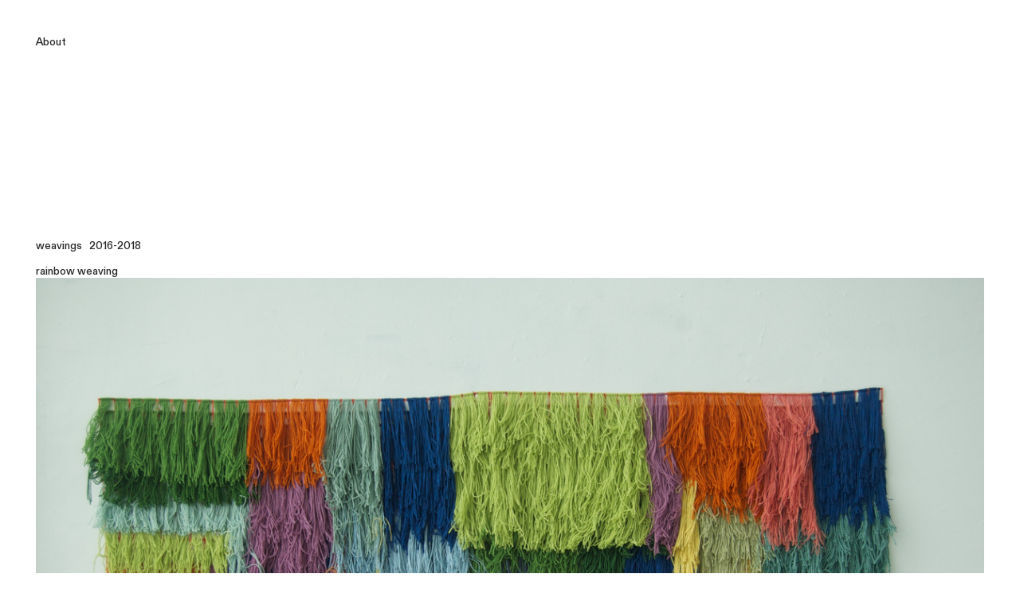

--- FILE ---
content_type: text/html; charset=UTF-8
request_url: https://kategarman.com/weavings
body_size: 24357
content:
<!DOCTYPE html>
<!-- 

        Running on cargo.site

-->
<html lang="en" data-predefined-style="true" data-css-presets="true" data-css-preset data-typography-preset>
	<head>
<script>
				var __cargo_context__ = 'live';
				var __cargo_js_ver__ = 'c=3521555348';
				var __cargo_maint__ = false;
				
				
			</script>
					<meta http-equiv="X-UA-Compatible" content="IE=edge,chrome=1">
		<meta http-equiv="Content-Type" content="text/html; charset=utf-8">
		<meta name="viewport" content="initial-scale=1.0, maximum-scale=1.0, user-scalable=no">
		
			<meta name="robots" content="index,follow">
		<title>weavings — kategarman.com</title>
		<meta name="description" content="weavings   2016-2018 rainbow weaving untitled (back weaving) untitled (diagonal) the green...">
				<meta name="twitter:card" content="summary_large_image">
		<meta name="twitter:title" content="weavings — kategarman.com">
		<meta name="twitter:description" content="weavings   2016-2018 rainbow weaving untitled (back weaving) untitled (diagonal) the green...">
		<meta name="twitter:image" content="https://freight.cargo.site/w/1200/i/2bc3143a1034a4ff14e2262080e67d0bd0b0f5be98169d37fb1637ddc8258d7e/DSC_0346-1.jpg">
		<meta property="og:locale" content="en_US">
		<meta property="og:title" content="weavings — kategarman.com">
		<meta property="og:description" content="weavings   2016-2018 rainbow weaving untitled (back weaving) untitled (diagonal) the green...">
		<meta property="og:url" content="https://kategarman.com/weavings">
		<meta property="og:image" content="https://freight.cargo.site/w/1200/i/2bc3143a1034a4ff14e2262080e67d0bd0b0f5be98169d37fb1637ddc8258d7e/DSC_0346-1.jpg">
		<meta property="og:type" content="website">

		<link rel="preconnect" href="https://static.cargo.site" crossorigin>
		<link rel="preconnect" href="https://freight.cargo.site" crossorigin>
				<link rel="preconnect" href="https://type.cargo.site" crossorigin>

		<!--<link rel="preload" href="https://static.cargo.site/assets/social/IconFont-Regular-0.9.3.woff2" as="font" type="font/woff" crossorigin>-->

		

		<link href="https://freight.cargo.site/t/original/i/72656f3f8aa1403423781c626275937f86c6f96bfd297a33da5f9e84a1005916/triangle.ico" rel="shortcut icon">
		<link href="https://kategarman.com/rss" rel="alternate" type="application/rss+xml" title="kategarman.com feed">

		<link href="https://kategarman.com/stylesheet?c=3521555348&1658590268" id="member_stylesheet" rel="stylesheet" type="text/css" />
<style id="">@font-face{font-family:Icons;src:url(https://static.cargo.site/assets/social/IconFont-Regular-0.9.3.woff2);unicode-range:U+E000-E15C,U+F0000,U+FE0E}@font-face{font-family:Icons;src:url(https://static.cargo.site/assets/social/IconFont-Regular-0.9.3.woff2);font-weight:240;unicode-range:U+E000-E15C,U+F0000,U+FE0E}@font-face{font-family:Icons;src:url(https://static.cargo.site/assets/social/IconFont-Regular-0.9.3.woff2);unicode-range:U+E000-E15C,U+F0000,U+FE0E;font-weight:400}@font-face{font-family:Icons;src:url(https://static.cargo.site/assets/social/IconFont-Regular-0.9.3.woff2);unicode-range:U+E000-E15C,U+F0000,U+FE0E;font-weight:600}@font-face{font-family:Icons;src:url(https://static.cargo.site/assets/social/IconFont-Regular-0.9.3.woff2);unicode-range:U+E000-E15C,U+F0000,U+FE0E;font-weight:800}@font-face{font-family:Icons;src:url(https://static.cargo.site/assets/social/IconFont-Regular-0.9.3.woff2);unicode-range:U+E000-E15C,U+F0000,U+FE0E;font-style:italic}@font-face{font-family:Icons;src:url(https://static.cargo.site/assets/social/IconFont-Regular-0.9.3.woff2);unicode-range:U+E000-E15C,U+F0000,U+FE0E;font-weight:200;font-style:italic}@font-face{font-family:Icons;src:url(https://static.cargo.site/assets/social/IconFont-Regular-0.9.3.woff2);unicode-range:U+E000-E15C,U+F0000,U+FE0E;font-weight:400;font-style:italic}@font-face{font-family:Icons;src:url(https://static.cargo.site/assets/social/IconFont-Regular-0.9.3.woff2);unicode-range:U+E000-E15C,U+F0000,U+FE0E;font-weight:600;font-style:italic}@font-face{font-family:Icons;src:url(https://static.cargo.site/assets/social/IconFont-Regular-0.9.3.woff2);unicode-range:U+E000-E15C,U+F0000,U+FE0E;font-weight:800;font-style:italic}body.iconfont-loading,body.iconfont-loading *{color:transparent!important}body{-moz-osx-font-smoothing:grayscale;-webkit-font-smoothing:antialiased;-webkit-text-size-adjust:none}body.no-scroll{overflow:hidden}/*!
 * Content
 */.page{word-wrap:break-word}:focus{outline:0}.pointer-events-none{pointer-events:none}.pointer-events-auto{pointer-events:auto}.pointer-events-none .page_content .audio-player,.pointer-events-none .page_content .shop_product,.pointer-events-none .page_content a,.pointer-events-none .page_content audio,.pointer-events-none .page_content button,.pointer-events-none .page_content details,.pointer-events-none .page_content iframe,.pointer-events-none .page_content img,.pointer-events-none .page_content input,.pointer-events-none .page_content video{pointer-events:auto}.pointer-events-none .page_content *>a,.pointer-events-none .page_content>a{position:relative}s *{text-transform:inherit}#toolset{position:fixed;bottom:10px;right:10px;z-index:8}.mobile #toolset,.template_site_inframe #toolset{display:none}#toolset a{display:block;height:24px;width:24px;margin:0;padding:0;text-decoration:none;background:rgba(0,0,0,.2)}#toolset a:hover{background:rgba(0,0,0,.8)}[data-adminview] #toolset a,[data-adminview] #toolset_admin a{background:rgba(0,0,0,.04);pointer-events:none;cursor:default}#toolset_admin a:active{background:rgba(0,0,0,.7)}#toolset_admin a svg>*{transform:scale(1.1) translate(0,-.5px);transform-origin:50% 50%}#toolset_admin a svg{pointer-events:none;width:100%!important;height:auto!important}#following-container{overflow:auto;-webkit-overflow-scrolling:touch}#following-container iframe{height:100%;width:100%;position:absolute;top:0;left:0;right:0;bottom:0}:root{--following-width:-400px;--following-animation-duration:450ms}@keyframes following-open{0%{transform:translateX(0)}100%{transform:translateX(var(--following-width))}}@keyframes following-open-inverse{0%{transform:translateX(0)}100%{transform:translateX(calc(-1 * var(--following-width)))}}@keyframes following-close{0%{transform:translateX(var(--following-width))}100%{transform:translateX(0)}}@keyframes following-close-inverse{0%{transform:translateX(calc(-1 * var(--following-width)))}100%{transform:translateX(0)}}body.animate-left{animation:following-open var(--following-animation-duration);animation-fill-mode:both;animation-timing-function:cubic-bezier(.24,1,.29,1)}#following-container.animate-left{animation:following-close-inverse var(--following-animation-duration);animation-fill-mode:both;animation-timing-function:cubic-bezier(.24,1,.29,1)}#following-container.animate-left #following-frame{animation:following-close var(--following-animation-duration);animation-fill-mode:both;animation-timing-function:cubic-bezier(.24,1,.29,1)}body.animate-right{animation:following-close var(--following-animation-duration);animation-fill-mode:both;animation-timing-function:cubic-bezier(.24,1,.29,1)}#following-container.animate-right{animation:following-open-inverse var(--following-animation-duration);animation-fill-mode:both;animation-timing-function:cubic-bezier(.24,1,.29,1)}#following-container.animate-right #following-frame{animation:following-open var(--following-animation-duration);animation-fill-mode:both;animation-timing-function:cubic-bezier(.24,1,.29,1)}.slick-slider{position:relative;display:block;-moz-box-sizing:border-box;box-sizing:border-box;-webkit-user-select:none;-moz-user-select:none;-ms-user-select:none;user-select:none;-webkit-touch-callout:none;-khtml-user-select:none;-ms-touch-action:pan-y;touch-action:pan-y;-webkit-tap-highlight-color:transparent}.slick-list{position:relative;display:block;overflow:hidden;margin:0;padding:0}.slick-list:focus{outline:0}.slick-list.dragging{cursor:pointer;cursor:hand}.slick-slider .slick-list,.slick-slider .slick-track{transform:translate3d(0,0,0);will-change:transform}.slick-track{position:relative;top:0;left:0;display:block}.slick-track:after,.slick-track:before{display:table;content:'';width:1px;height:1px;margin-top:-1px;margin-left:-1px}.slick-track:after{clear:both}.slick-loading .slick-track{visibility:hidden}.slick-slide{display:none;float:left;height:100%;min-height:1px}[dir=rtl] .slick-slide{float:right}.content .slick-slide img{display:inline-block}.content .slick-slide img:not(.image-zoom){cursor:pointer}.content .scrub .slick-list,.content .scrub .slick-slide img:not(.image-zoom){cursor:ew-resize}body.slideshow-scrub-dragging *{cursor:ew-resize!important}.content .slick-slide img:not([src]),.content .slick-slide img[src='']{width:100%;height:auto}.slick-slide.slick-loading img{display:none}.slick-slide.dragging img{pointer-events:none}.slick-initialized .slick-slide{display:block}.slick-loading .slick-slide{visibility:hidden}.slick-vertical .slick-slide{display:block;height:auto;border:1px solid transparent}.slick-arrow.slick-hidden{display:none}.slick-arrow{position:absolute;z-index:9;width:0;top:0;height:100%;cursor:pointer;will-change:opacity;-webkit-transition:opacity 333ms cubic-bezier(.4,0,.22,1);transition:opacity 333ms cubic-bezier(.4,0,.22,1)}.slick-arrow.hidden{opacity:0}.slick-arrow svg{position:absolute;width:36px;height:36px;top:0;left:0;right:0;bottom:0;margin:auto;transform:translate(.25px,.25px)}.slick-arrow svg.right-arrow{transform:translate(.25px,.25px) scaleX(-1)}.slick-arrow svg:active{opacity:.75}.slick-arrow svg .arrow-shape{fill:none!important;stroke:#fff;stroke-linecap:square}.slick-arrow svg .arrow-outline{fill:none!important;stroke-width:2.5px;stroke:rgba(0,0,0,.6);stroke-linecap:square}.slick-arrow.slick-next{right:0;text-align:right}.slick-next svg,.wallpaper-navigation .slick-next svg{margin-right:10px}.mobile .slick-next svg{margin-right:10px}.slick-arrow.slick-prev{text-align:left}.slick-prev svg,.wallpaper-navigation .slick-prev svg{margin-left:10px}.mobile .slick-prev svg{margin-left:10px}.loading_animation{display:none;vertical-align:middle;z-index:15;line-height:0;pointer-events:none;border-radius:100%}.loading_animation.hidden{display:none}.loading_animation.pulsing{opacity:0;display:inline-block;animation-delay:.1s;-webkit-animation-delay:.1s;-moz-animation-delay:.1s;animation-duration:12s;animation-iteration-count:infinite;animation:fade-pulse-in .5s ease-in-out;-moz-animation:fade-pulse-in .5s ease-in-out;-webkit-animation:fade-pulse-in .5s ease-in-out;-webkit-animation-fill-mode:forwards;-moz-animation-fill-mode:forwards;animation-fill-mode:forwards}.loading_animation.pulsing.no-delay{animation-delay:0s;-webkit-animation-delay:0s;-moz-animation-delay:0s}.loading_animation div{border-radius:100%}.loading_animation div svg{max-width:100%;height:auto}.loading_animation div,.loading_animation div svg{width:20px;height:20px}.loading_animation.full-width svg{width:100%;height:auto}.loading_animation.full-width.big svg{width:100px;height:100px}.loading_animation div svg>*{fill:#ccc}.loading_animation div{-webkit-animation:spin-loading 12s ease-out;-webkit-animation-iteration-count:infinite;-moz-animation:spin-loading 12s ease-out;-moz-animation-iteration-count:infinite;animation:spin-loading 12s ease-out;animation-iteration-count:infinite}.loading_animation.hidden{display:none}[data-backdrop] .loading_animation{position:absolute;top:15px;left:15px;z-index:99}.loading_animation.position-absolute.middle{top:calc(50% - 10px);left:calc(50% - 10px)}.loading_animation.position-absolute.topleft{top:0;left:0}.loading_animation.position-absolute.middleright{top:calc(50% - 10px);right:1rem}.loading_animation.position-absolute.middleleft{top:calc(50% - 10px);left:1rem}.loading_animation.gray div svg>*{fill:#999}.loading_animation.gray-dark div svg>*{fill:#666}.loading_animation.gray-darker div svg>*{fill:#555}.loading_animation.gray-light div svg>*{fill:#ccc}.loading_animation.white div svg>*{fill:rgba(255,255,255,.85)}.loading_animation.blue div svg>*{fill:#698fff}.loading_animation.inline{display:inline-block;margin-bottom:.5ex}.loading_animation.inline.left{margin-right:.5ex}@-webkit-keyframes fade-pulse-in{0%{opacity:0}50%{opacity:.5}100%{opacity:1}}@-moz-keyframes fade-pulse-in{0%{opacity:0}50%{opacity:.5}100%{opacity:1}}@keyframes fade-pulse-in{0%{opacity:0}50%{opacity:.5}100%{opacity:1}}@-webkit-keyframes pulsate{0%{opacity:1}50%{opacity:0}100%{opacity:1}}@-moz-keyframes pulsate{0%{opacity:1}50%{opacity:0}100%{opacity:1}}@keyframes pulsate{0%{opacity:1}50%{opacity:0}100%{opacity:1}}@-webkit-keyframes spin-loading{0%{transform:rotate(0)}9%{transform:rotate(1050deg)}18%{transform:rotate(-1090deg)}20%{transform:rotate(-1080deg)}23%{transform:rotate(-1080deg)}28%{transform:rotate(-1095deg)}29%{transform:rotate(-1065deg)}34%{transform:rotate(-1080deg)}35%{transform:rotate(-1050deg)}40%{transform:rotate(-1065deg)}41%{transform:rotate(-1035deg)}44%{transform:rotate(-1035deg)}47%{transform:rotate(-2160deg)}50%{transform:rotate(-2160deg)}56%{transform:rotate(45deg)}60%{transform:rotate(45deg)}80%{transform:rotate(6120deg)}100%{transform:rotate(0)}}@keyframes spin-loading{0%{transform:rotate(0)}9%{transform:rotate(1050deg)}18%{transform:rotate(-1090deg)}20%{transform:rotate(-1080deg)}23%{transform:rotate(-1080deg)}28%{transform:rotate(-1095deg)}29%{transform:rotate(-1065deg)}34%{transform:rotate(-1080deg)}35%{transform:rotate(-1050deg)}40%{transform:rotate(-1065deg)}41%{transform:rotate(-1035deg)}44%{transform:rotate(-1035deg)}47%{transform:rotate(-2160deg)}50%{transform:rotate(-2160deg)}56%{transform:rotate(45deg)}60%{transform:rotate(45deg)}80%{transform:rotate(6120deg)}100%{transform:rotate(0)}}[grid-row]{align-items:flex-start;box-sizing:border-box;display:-webkit-box;display:-webkit-flex;display:-ms-flexbox;display:flex;-webkit-flex-wrap:wrap;-ms-flex-wrap:wrap;flex-wrap:wrap}[grid-col]{box-sizing:border-box}[grid-row] [grid-col].empty:after{content:"\0000A0";cursor:text}body.mobile[data-adminview=content-editproject] [grid-row] [grid-col].empty:after{display:none}[grid-col=auto]{-webkit-box-flex:1;-webkit-flex:1;-ms-flex:1;flex:1}[grid-col=x12]{width:100%}[grid-col=x11]{width:50%}[grid-col=x10]{width:33.33%}[grid-col=x9]{width:25%}[grid-col=x8]{width:20%}[grid-col=x7]{width:16.666666667%}[grid-col=x6]{width:14.285714286%}[grid-col=x5]{width:12.5%}[grid-col=x4]{width:11.111111111%}[grid-col=x3]{width:10%}[grid-col=x2]{width:9.090909091%}[grid-col=x1]{width:8.333333333%}[grid-col="1"]{width:8.33333%}[grid-col="2"]{width:16.66667%}[grid-col="3"]{width:25%}[grid-col="4"]{width:33.33333%}[grid-col="5"]{width:41.66667%}[grid-col="6"]{width:50%}[grid-col="7"]{width:58.33333%}[grid-col="8"]{width:66.66667%}[grid-col="9"]{width:75%}[grid-col="10"]{width:83.33333%}[grid-col="11"]{width:91.66667%}[grid-col="12"]{width:100%}body.mobile [grid-responsive] [grid-col]{width:100%;-webkit-box-flex:none;-webkit-flex:none;-ms-flex:none;flex:none}[data-ce-host=true][contenteditable=true] [grid-pad]{pointer-events:none}[data-ce-host=true][contenteditable=true] [grid-pad]>*{pointer-events:auto}[grid-pad="0"]{padding:0}[grid-pad="0.25"]{padding:.125rem}[grid-pad="0.5"]{padding:.25rem}[grid-pad="0.75"]{padding:.375rem}[grid-pad="1"]{padding:.5rem}[grid-pad="1.25"]{padding:.625rem}[grid-pad="1.5"]{padding:.75rem}[grid-pad="1.75"]{padding:.875rem}[grid-pad="2"]{padding:1rem}[grid-pad="2.5"]{padding:1.25rem}[grid-pad="3"]{padding:1.5rem}[grid-pad="3.5"]{padding:1.75rem}[grid-pad="4"]{padding:2rem}[grid-pad="5"]{padding:2.5rem}[grid-pad="6"]{padding:3rem}[grid-pad="7"]{padding:3.5rem}[grid-pad="8"]{padding:4rem}[grid-pad="9"]{padding:4.5rem}[grid-pad="10"]{padding:5rem}[grid-gutter="0"]{margin:0}[grid-gutter="0.5"]{margin:-.25rem}[grid-gutter="1"]{margin:-.5rem}[grid-gutter="1.5"]{margin:-.75rem}[grid-gutter="2"]{margin:-1rem}[grid-gutter="2.5"]{margin:-1.25rem}[grid-gutter="3"]{margin:-1.5rem}[grid-gutter="3.5"]{margin:-1.75rem}[grid-gutter="4"]{margin:-2rem}[grid-gutter="5"]{margin:-2.5rem}[grid-gutter="6"]{margin:-3rem}[grid-gutter="7"]{margin:-3.5rem}[grid-gutter="8"]{margin:-4rem}[grid-gutter="10"]{margin:-5rem}[grid-gutter="12"]{margin:-6rem}[grid-gutter="14"]{margin:-7rem}[grid-gutter="16"]{margin:-8rem}[grid-gutter="18"]{margin:-9rem}[grid-gutter="20"]{margin:-10rem}small{max-width:100%;text-decoration:inherit}img:not([src]),img[src='']{outline:1px solid rgba(177,177,177,.4);outline-offset:-1px;content:url([data-uri])}img.image-zoom{cursor:-webkit-zoom-in;cursor:-moz-zoom-in;cursor:zoom-in}#imprimatur{color:#333;font-size:10px;font-family:-apple-system,BlinkMacSystemFont,"Segoe UI",Roboto,Oxygen,Ubuntu,Cantarell,"Open Sans","Helvetica Neue",sans-serif,"Sans Serif",Icons;/*!System*/position:fixed;opacity:.3;right:-28px;bottom:160px;transform:rotate(270deg);-ms-transform:rotate(270deg);-webkit-transform:rotate(270deg);z-index:8;text-transform:uppercase;color:#999;opacity:.5;padding-bottom:2px;text-decoration:none}.mobile #imprimatur{display:none}bodycopy cargo-link a{font-family:-apple-system,BlinkMacSystemFont,"Segoe UI",Roboto,Oxygen,Ubuntu,Cantarell,"Open Sans","Helvetica Neue",sans-serif,"Sans Serif",Icons;/*!System*/font-size:12px;font-style:normal;font-weight:400;transform:rotate(270deg);text-decoration:none;position:fixed!important;right:-27px;bottom:100px;text-decoration:none;letter-spacing:normal;background:0 0;border:0;border-bottom:0;outline:0}/*! PhotoSwipe Default UI CSS by Dmitry Semenov | photoswipe.com | MIT license */.pswp--has_mouse .pswp__button--arrow--left,.pswp--has_mouse .pswp__button--arrow--right,.pswp__ui{visibility:visible}.pswp--minimal--dark .pswp__top-bar,.pswp__button{background:0 0}.pswp,.pswp__bg,.pswp__container,.pswp__img--placeholder,.pswp__zoom-wrap,.quick-view-navigation{-webkit-backface-visibility:hidden}.pswp__button{cursor:pointer;opacity:1;-webkit-appearance:none;transition:opacity .2s;-webkit-box-shadow:none;box-shadow:none}.pswp__button-close>svg{top:10px;right:10px;margin-left:auto}.pswp--touch .quick-view-navigation{display:none}.pswp__ui{-webkit-font-smoothing:auto;opacity:1;z-index:1550}.quick-view-navigation{will-change:opacity;-webkit-transition:opacity 333ms cubic-bezier(.4,0,.22,1);transition:opacity 333ms cubic-bezier(.4,0,.22,1)}.quick-view-navigation .pswp__group .pswp__button{pointer-events:auto}.pswp__button>svg{position:absolute;width:36px;height:36px}.quick-view-navigation .pswp__group:active svg{opacity:.75}.pswp__button svg .shape-shape{fill:#fff}.pswp__button svg .shape-outline{fill:#000}.pswp__button-prev>svg{top:0;bottom:0;left:10px;margin:auto}.pswp__button-next>svg{top:0;bottom:0;right:10px;margin:auto}.quick-view-navigation .pswp__group .pswp__button-prev{position:absolute;left:0;top:0;width:0;height:100%}.quick-view-navigation .pswp__group .pswp__button-next{position:absolute;right:0;top:0;width:0;height:100%}.quick-view-navigation .close-button,.quick-view-navigation .left-arrow,.quick-view-navigation .right-arrow{transform:translate(.25px,.25px)}.quick-view-navigation .right-arrow{transform:translate(.25px,.25px) scaleX(-1)}.pswp__button svg .shape-outline{fill:transparent!important;stroke:#000;stroke-width:2.5px;stroke-linecap:square}.pswp__button svg .shape-shape{fill:transparent!important;stroke:#fff;stroke-width:1.5px;stroke-linecap:square}.pswp__bg,.pswp__scroll-wrap,.pswp__zoom-wrap{width:100%;position:absolute}.quick-view-navigation .pswp__group .pswp__button-close{margin:0}.pswp__container,.pswp__item,.pswp__zoom-wrap{right:0;bottom:0;top:0;position:absolute;left:0}.pswp__ui--hidden .pswp__button{opacity:.001}.pswp__ui--hidden .pswp__button,.pswp__ui--hidden .pswp__button *{pointer-events:none}.pswp .pswp__ui.pswp__ui--displaynone{display:none}.pswp__element--disabled{display:none!important}/*! PhotoSwipe main CSS by Dmitry Semenov | photoswipe.com | MIT license */.pswp{position:fixed;display:none;height:100%;width:100%;top:0;left:0;right:0;bottom:0;margin:auto;-ms-touch-action:none;touch-action:none;z-index:9999999;-webkit-text-size-adjust:100%;line-height:initial;letter-spacing:initial;outline:0}.pswp img{max-width:none}.pswp--zoom-disabled .pswp__img{cursor:default!important}.pswp--animate_opacity{opacity:.001;will-change:opacity;-webkit-transition:opacity 333ms cubic-bezier(.4,0,.22,1);transition:opacity 333ms cubic-bezier(.4,0,.22,1)}.pswp--open{display:block}.pswp--zoom-allowed .pswp__img{cursor:-webkit-zoom-in;cursor:-moz-zoom-in;cursor:zoom-in}.pswp--zoomed-in .pswp__img{cursor:-webkit-grab;cursor:-moz-grab;cursor:grab}.pswp--dragging .pswp__img{cursor:-webkit-grabbing;cursor:-moz-grabbing;cursor:grabbing}.pswp__bg{left:0;top:0;height:100%;opacity:0;transform:translateZ(0);will-change:opacity}.pswp__scroll-wrap{left:0;top:0;height:100%}.pswp__container,.pswp__zoom-wrap{-ms-touch-action:none;touch-action:none}.pswp__container,.pswp__img{-webkit-user-select:none;-moz-user-select:none;-ms-user-select:none;user-select:none;-webkit-tap-highlight-color:transparent;-webkit-touch-callout:none}.pswp__zoom-wrap{-webkit-transform-origin:left top;-ms-transform-origin:left top;transform-origin:left top;-webkit-transition:-webkit-transform 222ms cubic-bezier(.4,0,.22,1);transition:transform 222ms cubic-bezier(.4,0,.22,1)}.pswp__bg{-webkit-transition:opacity 222ms cubic-bezier(.4,0,.22,1);transition:opacity 222ms cubic-bezier(.4,0,.22,1)}.pswp--animated-in .pswp__bg,.pswp--animated-in .pswp__zoom-wrap{-webkit-transition:none;transition:none}.pswp--hide-overflow .pswp__scroll-wrap,.pswp--hide-overflow.pswp{overflow:hidden}.pswp__img{position:absolute;width:auto;height:auto;top:0;left:0}.pswp__img--placeholder--blank{background:#222}.pswp--ie .pswp__img{width:100%!important;height:auto!important;left:0;top:0}.pswp__ui--idle{opacity:0}.pswp__error-msg{position:absolute;left:0;top:50%;width:100%;text-align:center;font-size:14px;line-height:16px;margin-top:-8px;color:#ccc}.pswp__error-msg a{color:#ccc;text-decoration:underline}.pswp__error-msg{font-family:-apple-system,BlinkMacSystemFont,"Segoe UI",Roboto,Oxygen,Ubuntu,Cantarell,"Open Sans","Helvetica Neue",sans-serif}.quick-view.mouse-down .iframe-item{pointer-events:none!important}.quick-view-caption-positioner{pointer-events:none;width:100%;height:100%}.quick-view-caption-wrapper{margin:auto;position:absolute;bottom:0;left:0;right:0}.quick-view-horizontal-align-left .quick-view-caption-wrapper{margin-left:0}.quick-view-horizontal-align-right .quick-view-caption-wrapper{margin-right:0}[data-quick-view-caption]{transition:.1s opacity ease-in-out;position:absolute;bottom:0;left:0;right:0}.quick-view-horizontal-align-left [data-quick-view-caption]{text-align:left}.quick-view-horizontal-align-right [data-quick-view-caption]{text-align:right}.quick-view-caption{transition:.1s opacity ease-in-out}.quick-view-caption>*{display:inline-block}.quick-view-caption *{pointer-events:auto}.quick-view-caption.hidden{opacity:0}.shop_product .dropdown_wrapper{flex:0 0 100%;position:relative}.shop_product select{appearance:none;-moz-appearance:none;-webkit-appearance:none;outline:0;-webkit-font-smoothing:antialiased;-moz-osx-font-smoothing:grayscale;cursor:pointer;border-radius:0;white-space:nowrap;overflow:hidden!important;text-overflow:ellipsis}.shop_product select.dropdown::-ms-expand{display:none}.shop_product a{cursor:pointer;border-bottom:none;text-decoration:none}.shop_product a.out-of-stock{pointer-events:none}body.audio-player-dragging *{cursor:ew-resize!important}.audio-player{display:inline-flex;flex:1 0 calc(100% - 2px);width:calc(100% - 2px)}.audio-player .button{height:100%;flex:0 0 3.3rem;display:flex}.audio-player .separator{left:3.3rem;height:100%}.audio-player .buffer{width:0%;height:100%;transition:left .3s linear,width .3s linear}.audio-player.seeking .buffer{transition:left 0s,width 0s}.audio-player.seeking{user-select:none;-webkit-user-select:none;cursor:ew-resize}.audio-player.seeking *{user-select:none;-webkit-user-select:none;cursor:ew-resize}.audio-player .bar{overflow:hidden;display:flex;justify-content:space-between;align-content:center;flex-grow:1}.audio-player .progress{width:0%;height:100%;transition:width .3s linear}.audio-player.seeking .progress{transition:width 0s}.audio-player .pause,.audio-player .play{cursor:pointer;height:100%}.audio-player .note-icon{margin:auto 0;order:2;flex:0 1 auto}.audio-player .title{white-space:nowrap;overflow:hidden;text-overflow:ellipsis;pointer-events:none;user-select:none;padding:.5rem 0 .5rem 1rem;margin:auto auto auto 0;flex:0 3 auto;min-width:0;width:100%}.audio-player .total-time{flex:0 1 auto;margin:auto 0}.audio-player .current-time,.audio-player .play-text{flex:0 1 auto;margin:auto 0}.audio-player .stream-anim{user-select:none;margin:auto auto auto 0}.audio-player .stream-anim span{display:inline-block}.audio-player .buffer,.audio-player .current-time,.audio-player .note-svg,.audio-player .play-text,.audio-player .separator,.audio-player .total-time{user-select:none;pointer-events:none}.audio-player .buffer,.audio-player .play-text,.audio-player .progress{position:absolute}.audio-player,.audio-player .bar,.audio-player .button,.audio-player .current-time,.audio-player .note-icon,.audio-player .pause,.audio-player .play,.audio-player .total-time{position:relative}body.mobile .audio-player,body.mobile .audio-player *{-webkit-touch-callout:none}#standalone-admin-frame{border:0;width:400px;position:absolute;right:0;top:0;height:100vh;z-index:99}body[standalone-admin=true] #standalone-admin-frame{transform:translate(0,0)}body[standalone-admin=true] .main_container{width:calc(100% - 400px)}body[standalone-admin=false] #standalone-admin-frame{transform:translate(100%,0)}body[standalone-admin=false] .main_container{width:100%}.toggle_standaloneAdmin{position:fixed;top:0;right:400px;height:40px;width:40px;z-index:999;cursor:pointer;background-color:rgba(0,0,0,.4)}.toggle_standaloneAdmin:active{opacity:.7}body[standalone-admin=false] .toggle_standaloneAdmin{right:0}.toggle_standaloneAdmin *{color:#fff;fill:#fff}.toggle_standaloneAdmin svg{padding:6px;width:100%;height:100%;opacity:.85}body[standalone-admin=false] .toggle_standaloneAdmin #close,body[standalone-admin=true] .toggle_standaloneAdmin #backdropsettings{display:none}.toggle_standaloneAdmin>div{width:100%;height:100%}#admin_toggle_button{position:fixed;top:50%;transform:translate(0,-50%);right:400px;height:36px;width:12px;z-index:999;cursor:pointer;background-color:rgba(0,0,0,.09);padding-left:2px;margin-right:5px}#admin_toggle_button .bar{content:'';background:rgba(0,0,0,.09);position:fixed;width:5px;bottom:0;top:0;z-index:10}#admin_toggle_button:active{background:rgba(0,0,0,.065)}#admin_toggle_button *{color:#fff;fill:#fff}#admin_toggle_button svg{padding:0;width:16px;height:36px;margin-left:1px;opacity:1}#admin_toggle_button svg *{fill:#fff;opacity:1}#admin_toggle_button[data-state=closed] .toggle_admin_close{display:none}#admin_toggle_button[data-state=closed],#admin_toggle_button[data-state=closed] .toggle_admin_open{width:20px;cursor:pointer;margin:0}#admin_toggle_button[data-state=closed] svg{margin-left:2px}#admin_toggle_button[data-state=open] .toggle_admin_open{display:none}select,select *{text-rendering:auto!important}b b{font-weight:inherit}*{-webkit-box-sizing:border-box;-moz-box-sizing:border-box;box-sizing:border-box}customhtml>*{position:relative;z-index:10}body,html{min-height:100vh;margin:0;padding:0}html{touch-action:manipulation;position:relative;background-color:#fff}.main_container{min-height:100vh;width:100%;overflow:hidden}.container{display:-webkit-box;display:-webkit-flex;display:-moz-box;display:-ms-flexbox;display:flex;-webkit-flex-wrap:wrap;-moz-flex-wrap:wrap;-ms-flex-wrap:wrap;flex-wrap:wrap;max-width:100%;width:100%;overflow:visible}.container{align-items:flex-start;-webkit-align-items:flex-start}.page{z-index:2}.page ul li>text-limit{display:block}.content,.content_container,.pinned{-webkit-flex:1 0 auto;-moz-flex:1 0 auto;-ms-flex:1 0 auto;flex:1 0 auto;max-width:100%}.content_container{width:100%}.content_container.full_height{min-height:100vh}.page_background{position:absolute;top:0;left:0;width:100%;height:100%}.page_container{position:relative;overflow:visible;width:100%}.backdrop{position:absolute;top:0;z-index:1;width:100%;height:100%;max-height:100vh}.backdrop>div{position:absolute;top:0;left:0;width:100%;height:100%;-webkit-backface-visibility:hidden;backface-visibility:hidden;transform:translate3d(0,0,0);contain:strict}[data-backdrop].backdrop>div[data-overflowing]{max-height:100vh;position:absolute;top:0;left:0}body.mobile [split-responsive]{display:flex;flex-direction:column}body.mobile [split-responsive] .container{width:100%;order:2}body.mobile [split-responsive] .backdrop{position:relative;height:50vh;width:100%;order:1}body.mobile [split-responsive] [data-auxiliary].backdrop{position:absolute;height:50vh;width:100%;order:1}.page{position:relative;z-index:2}img[data-align=left]{float:left}img[data-align=right]{float:right}[data-rotation]{transform-origin:center center}.content .page_content:not([contenteditable=true]) [data-draggable]{pointer-events:auto!important;backface-visibility:hidden}.preserve-3d{-moz-transform-style:preserve-3d;transform-style:preserve-3d}.content .page_content:not([contenteditable=true]) [data-draggable] iframe{pointer-events:none!important}.dragging-active iframe{pointer-events:none!important}.content .page_content:not([contenteditable=true]) [data-draggable]:active{opacity:1}.content .scroll-transition-fade{transition:transform 1s ease-in-out,opacity .8s ease-in-out}.content .scroll-transition-fade.below-viewport{opacity:0;transform:translateY(40px)}.mobile.full_width .page_container:not([split-layout]) .container_width{width:100%}[data-view=pinned_bottom] .bottom_pin_invisibility{visibility:hidden}.pinned{position:relative;width:100%}.pinned .page_container.accommodate:not(.fixed):not(.overlay){z-index:2}.pinned .page_container.overlay{position:absolute;z-index:4}.pinned .page_container.overlay.fixed{position:fixed}.pinned .page_container.overlay.fixed .page{max-height:100vh;-webkit-overflow-scrolling:touch}.pinned .page_container.overlay.fixed .page.allow-scroll{overflow-y:auto;overflow-x:hidden}.pinned .page_container.overlay.fixed .page.allow-scroll{align-items:flex-start;-webkit-align-items:flex-start}.pinned .page_container .page.allow-scroll::-webkit-scrollbar{width:0;background:0 0;display:none}.pinned.pinned_top .page_container.overlay{left:0;top:0}.pinned.pinned_bottom .page_container.overlay{left:0;bottom:0}div[data-container=set]:empty{margin-top:1px}.thumbnails{position:relative;z-index:1}[thumbnails=grid]{align-items:baseline}[thumbnails=justify] .thumbnail{box-sizing:content-box}[thumbnails][data-padding-zero] .thumbnail{margin-bottom:-1px}[thumbnails=montessori] .thumbnail{pointer-events:auto;position:absolute}[thumbnails] .thumbnail>a{display:block;text-decoration:none}[thumbnails=montessori]{height:0}[thumbnails][data-resizing],[thumbnails][data-resizing] *{cursor:nwse-resize}[thumbnails] .thumbnail .resize-handle{cursor:nwse-resize;width:26px;height:26px;padding:5px;position:absolute;opacity:.75;right:-1px;bottom:-1px;z-index:100}[thumbnails][data-resizing] .resize-handle{display:none}[thumbnails] .thumbnail .resize-handle svg{position:absolute;top:0;left:0}[thumbnails] .thumbnail .resize-handle:hover{opacity:1}[data-can-move].thumbnail .resize-handle svg .resize_path_outline{fill:#fff}[data-can-move].thumbnail .resize-handle svg .resize_path{fill:#000}[thumbnails=montessori] .thumbnail_sizer{height:0;width:100%;position:relative;padding-bottom:100%;pointer-events:none}[thumbnails] .thumbnail img{display:block;min-height:3px;margin-bottom:0}[thumbnails] .thumbnail img:not([src]),img[src=""]{margin:0!important;width:100%;min-height:3px;height:100%!important;position:absolute}[aspect-ratio="1x1"].thumb_image{height:0;padding-bottom:100%;overflow:hidden}[aspect-ratio="4x3"].thumb_image{height:0;padding-bottom:75%;overflow:hidden}[aspect-ratio="16x9"].thumb_image{height:0;padding-bottom:56.25%;overflow:hidden}[thumbnails] .thumb_image{width:100%;position:relative}[thumbnails][thumbnail-vertical-align=top]{align-items:flex-start}[thumbnails][thumbnail-vertical-align=middle]{align-items:center}[thumbnails][thumbnail-vertical-align=bottom]{align-items:baseline}[thumbnails][thumbnail-horizontal-align=left]{justify-content:flex-start}[thumbnails][thumbnail-horizontal-align=middle]{justify-content:center}[thumbnails][thumbnail-horizontal-align=right]{justify-content:flex-end}.thumb_image.default_image>svg{position:absolute;top:0;left:0;bottom:0;right:0;width:100%;height:100%}.thumb_image.default_image{outline:1px solid #ccc;outline-offset:-1px;position:relative}.mobile.full_width [data-view=Thumbnail] .thumbnails_width{width:100%}.content [data-draggable] a:active,.content [data-draggable] img:active{opacity:initial}.content .draggable-dragging{opacity:initial}[data-draggable].draggable_visible{visibility:visible}[data-draggable].draggable_hidden{visibility:hidden}.gallery_card [data-draggable],.marquee [data-draggable]{visibility:inherit}[data-draggable]{visibility:visible;background-color:rgba(0,0,0,.003)}#site_menu_panel_container .image-gallery:not(.initialized){height:0;padding-bottom:100%;min-height:initial}.image-gallery:not(.initialized){min-height:100vh;visibility:hidden;width:100%}.image-gallery .gallery_card img{display:block;width:100%;height:auto}.image-gallery .gallery_card{transform-origin:center}.image-gallery .gallery_card.dragging{opacity:.1;transform:initial!important}.image-gallery:not([image-gallery=slideshow]) .gallery_card iframe:only-child,.image-gallery:not([image-gallery=slideshow]) .gallery_card video:only-child{width:100%;height:100%;top:0;left:0;position:absolute}.image-gallery[image-gallery=slideshow] .gallery_card video[muted][autoplay]:not([controls]),.image-gallery[image-gallery=slideshow] .gallery_card video[muted][data-autoplay]:not([controls]){pointer-events:none}.image-gallery [image-gallery-pad="0"] video:only-child{object-fit:cover;height:calc(100% + 1px)}div.image-gallery>a,div.image-gallery>iframe,div.image-gallery>img,div.image-gallery>video{display:none}[image-gallery-row]{align-items:flex-start;box-sizing:border-box;display:-webkit-box;display:-webkit-flex;display:-ms-flexbox;display:flex;-webkit-flex-wrap:wrap;-ms-flex-wrap:wrap;flex-wrap:wrap}.image-gallery .gallery_card_image{width:100%;position:relative}[data-predefined-style=true] .image-gallery a.gallery_card{display:block;border:none}[image-gallery-col]{box-sizing:border-box}[image-gallery-col=x12]{width:100%}[image-gallery-col=x11]{width:50%}[image-gallery-col=x10]{width:33.33%}[image-gallery-col=x9]{width:25%}[image-gallery-col=x8]{width:20%}[image-gallery-col=x7]{width:16.666666667%}[image-gallery-col=x6]{width:14.285714286%}[image-gallery-col=x5]{width:12.5%}[image-gallery-col=x4]{width:11.111111111%}[image-gallery-col=x3]{width:10%}[image-gallery-col=x2]{width:9.090909091%}[image-gallery-col=x1]{width:8.333333333%}.content .page_content [image-gallery-pad].image-gallery{pointer-events:none}.content .page_content [image-gallery-pad].image-gallery .gallery_card_image>*,.content .page_content [image-gallery-pad].image-gallery .gallery_image_caption{pointer-events:auto}.content .page_content [image-gallery-pad="0"]{padding:0}.content .page_content [image-gallery-pad="0.25"]{padding:.125rem}.content .page_content [image-gallery-pad="0.5"]{padding:.25rem}.content .page_content [image-gallery-pad="0.75"]{padding:.375rem}.content .page_content [image-gallery-pad="1"]{padding:.5rem}.content .page_content [image-gallery-pad="1.25"]{padding:.625rem}.content .page_content [image-gallery-pad="1.5"]{padding:.75rem}.content .page_content [image-gallery-pad="1.75"]{padding:.875rem}.content .page_content [image-gallery-pad="2"]{padding:1rem}.content .page_content [image-gallery-pad="2.5"]{padding:1.25rem}.content .page_content [image-gallery-pad="3"]{padding:1.5rem}.content .page_content [image-gallery-pad="3.5"]{padding:1.75rem}.content .page_content [image-gallery-pad="4"]{padding:2rem}.content .page_content [image-gallery-pad="5"]{padding:2.5rem}.content .page_content [image-gallery-pad="6"]{padding:3rem}.content .page_content [image-gallery-pad="7"]{padding:3.5rem}.content .page_content [image-gallery-pad="8"]{padding:4rem}.content .page_content [image-gallery-pad="9"]{padding:4.5rem}.content .page_content [image-gallery-pad="10"]{padding:5rem}.content .page_content [image-gallery-gutter="0"]{margin:0}.content .page_content [image-gallery-gutter="0.5"]{margin:-.25rem}.content .page_content [image-gallery-gutter="1"]{margin:-.5rem}.content .page_content [image-gallery-gutter="1.5"]{margin:-.75rem}.content .page_content [image-gallery-gutter="2"]{margin:-1rem}.content .page_content [image-gallery-gutter="2.5"]{margin:-1.25rem}.content .page_content [image-gallery-gutter="3"]{margin:-1.5rem}.content .page_content [image-gallery-gutter="3.5"]{margin:-1.75rem}.content .page_content [image-gallery-gutter="4"]{margin:-2rem}.content .page_content [image-gallery-gutter="5"]{margin:-2.5rem}.content .page_content [image-gallery-gutter="6"]{margin:-3rem}.content .page_content [image-gallery-gutter="7"]{margin:-3.5rem}.content .page_content [image-gallery-gutter="8"]{margin:-4rem}.content .page_content [image-gallery-gutter="10"]{margin:-5rem}.content .page_content [image-gallery-gutter="12"]{margin:-6rem}.content .page_content [image-gallery-gutter="14"]{margin:-7rem}.content .page_content [image-gallery-gutter="16"]{margin:-8rem}.content .page_content [image-gallery-gutter="18"]{margin:-9rem}.content .page_content [image-gallery-gutter="20"]{margin:-10rem}[image-gallery=slideshow]:not(.initialized)>*{min-height:1px;opacity:0;min-width:100%}[image-gallery=slideshow][data-constrained-by=height] [image-gallery-vertical-align].slick-track{align-items:flex-start}[image-gallery=slideshow] img.image-zoom:active{opacity:initial}[image-gallery=slideshow].slick-initialized .gallery_card{pointer-events:none}[image-gallery=slideshow].slick-initialized .gallery_card.slick-current{pointer-events:auto}[image-gallery=slideshow] .gallery_card:not(.has_caption){line-height:0}.content .page_content [image-gallery=slideshow].image-gallery>*{pointer-events:auto}.content [image-gallery=slideshow].image-gallery.slick-initialized .gallery_card{overflow:hidden;margin:0;display:flex;flex-flow:row wrap;flex-shrink:0}.content [image-gallery=slideshow].image-gallery.slick-initialized .gallery_card.slick-current{overflow:visible}[image-gallery=slideshow] .gallery_image_caption{opacity:1;transition:opacity .3s;-webkit-transition:opacity .3s;width:100%;margin-left:auto;margin-right:auto;clear:both}[image-gallery-horizontal-align=left] .gallery_image_caption{text-align:left}[image-gallery-horizontal-align=middle] .gallery_image_caption{text-align:center}[image-gallery-horizontal-align=right] .gallery_image_caption{text-align:right}[image-gallery=slideshow][data-slideshow-in-transition] .gallery_image_caption{opacity:0;transition:opacity .3s;-webkit-transition:opacity .3s}[image-gallery=slideshow] .gallery_card_image{width:initial;margin:0;display:inline-block}[image-gallery=slideshow] .gallery_card img{margin:0;display:block}[image-gallery=slideshow][data-exploded]{align-items:flex-start;box-sizing:border-box;display:-webkit-box;display:-webkit-flex;display:-ms-flexbox;display:flex;-webkit-flex-wrap:wrap;-ms-flex-wrap:wrap;flex-wrap:wrap;justify-content:flex-start;align-content:flex-start}[image-gallery=slideshow][data-exploded] .gallery_card{padding:1rem;width:16.666%}[image-gallery=slideshow][data-exploded] .gallery_card_image{height:0;display:block;width:100%}[image-gallery=grid]{align-items:baseline}[image-gallery=grid] .gallery_card.has_caption .gallery_card_image{display:block}[image-gallery=grid] [image-gallery-pad="0"].gallery_card{margin-bottom:-1px}[image-gallery=grid] .gallery_card img{margin:0}[image-gallery=columns] .gallery_card img{margin:0}[image-gallery=justify]{align-items:flex-start}[image-gallery=justify] .gallery_card img{margin:0}[image-gallery=montessori][image-gallery-row]{display:block}[image-gallery=montessori] a.gallery_card,[image-gallery=montessori] div.gallery_card{position:absolute;pointer-events:auto}[image-gallery=montessori][data-can-move] .gallery_card,[image-gallery=montessori][data-can-move] .gallery_card .gallery_card_image,[image-gallery=montessori][data-can-move] .gallery_card .gallery_card_image>*{cursor:move}[image-gallery=montessori]{position:relative;height:0}[image-gallery=freeform] .gallery_card{position:relative}[image-gallery=freeform] [image-gallery-pad="0"].gallery_card{margin-bottom:-1px}[image-gallery-vertical-align]{display:flex;flex-flow:row wrap}[image-gallery-vertical-align].slick-track{display:flex;flex-flow:row nowrap}.image-gallery .slick-list{margin-bottom:-.3px}[image-gallery-vertical-align=top]{align-content:flex-start;align-items:flex-start}[image-gallery-vertical-align=middle]{align-items:center;align-content:center}[image-gallery-vertical-align=bottom]{align-content:flex-end;align-items:flex-end}[image-gallery-horizontal-align=left]{justify-content:flex-start}[image-gallery-horizontal-align=middle]{justify-content:center}[image-gallery-horizontal-align=right]{justify-content:flex-end}.image-gallery[data-resizing],.image-gallery[data-resizing] *{cursor:nwse-resize!important}.image-gallery .gallery_card .resize-handle,.image-gallery .gallery_card .resize-handle *{cursor:nwse-resize!important}.image-gallery .gallery_card .resize-handle{width:26px;height:26px;padding:5px;position:absolute;opacity:.75;right:-1px;bottom:-1px;z-index:10}.image-gallery[data-resizing] .resize-handle{display:none}.image-gallery .gallery_card .resize-handle svg{cursor:nwse-resize!important;position:absolute;top:0;left:0}.image-gallery .gallery_card .resize-handle:hover{opacity:1}[data-can-move].gallery_card .resize-handle svg .resize_path_outline{fill:#fff}[data-can-move].gallery_card .resize-handle svg .resize_path{fill:#000}[image-gallery=montessori] .thumbnail_sizer{height:0;width:100%;position:relative;padding-bottom:100%;pointer-events:none}#site_menu_button{display:block;text-decoration:none;pointer-events:auto;z-index:9;vertical-align:top;cursor:pointer;box-sizing:content-box;font-family:Icons}#site_menu_button.custom_icon{padding:0;line-height:0}#site_menu_button.custom_icon img{width:100%;height:auto}#site_menu_wrapper.disabled #site_menu_button{display:none}#site_menu_wrapper.mobile_only #site_menu_button{display:none}body.mobile #site_menu_wrapper.mobile_only:not(.disabled) #site_menu_button:not(.active){display:block}#site_menu_panel_container[data-type=cargo_menu] #site_menu_panel{display:block;position:fixed;top:0;right:0;bottom:0;left:0;z-index:10;cursor:default}.site_menu{pointer-events:auto;position:absolute;z-index:11;top:0;bottom:0;line-height:0;max-width:400px;min-width:300px;font-size:20px;text-align:left;background:rgba(20,20,20,.95);padding:20px 30px 90px 30px;overflow-y:auto;overflow-x:hidden;display:-webkit-box;display:-webkit-flex;display:-ms-flexbox;display:flex;-webkit-box-orient:vertical;-webkit-box-direction:normal;-webkit-flex-direction:column;-ms-flex-direction:column;flex-direction:column;-webkit-box-pack:start;-webkit-justify-content:flex-start;-ms-flex-pack:start;justify-content:flex-start}body.mobile #site_menu_wrapper .site_menu{-webkit-overflow-scrolling:touch;min-width:auto;max-width:100%;width:100%;padding:20px}#site_menu_wrapper[data-sitemenu-position=bottom-left] #site_menu,#site_menu_wrapper[data-sitemenu-position=top-left] #site_menu{left:0}#site_menu_wrapper[data-sitemenu-position=bottom-right] #site_menu,#site_menu_wrapper[data-sitemenu-position=top-right] #site_menu{right:0}#site_menu_wrapper[data-type=page] .site_menu{right:0;left:0;width:100%;padding:0;margin:0;background:0 0}.site_menu_wrapper.open .site_menu{display:block}.site_menu div{display:block}.site_menu a{text-decoration:none;display:inline-block;color:rgba(255,255,255,.75);max-width:100%;overflow:hidden;white-space:nowrap;text-overflow:ellipsis;line-height:1.4}.site_menu div a.active{color:rgba(255,255,255,.4)}.site_menu div.set-link>a{font-weight:700}.site_menu div.hidden{display:none}.site_menu .close{display:block;position:absolute;top:0;right:10px;font-size:60px;line-height:50px;font-weight:200;color:rgba(255,255,255,.4);cursor:pointer;user-select:none}#site_menu_panel_container .page_container{position:relative;overflow:hidden;background:0 0;z-index:2}#site_menu_panel_container .site_menu_page_wrapper{position:fixed;top:0;left:0;overflow-y:auto;-webkit-overflow-scrolling:touch;height:100%;width:100%;z-index:100}#site_menu_panel_container .site_menu_page_wrapper .backdrop{pointer-events:none}#site_menu_panel_container #site_menu_page_overlay{position:fixed;top:0;right:0;bottom:0;left:0;cursor:default;z-index:1}#shop_button{display:block;text-decoration:none;pointer-events:auto;z-index:9;vertical-align:top;cursor:pointer;box-sizing:content-box;font-family:Icons}#shop_button.custom_icon{padding:0;line-height:0}#shop_button.custom_icon img{width:100%;height:auto}#shop_button.disabled{display:none}.loading[data-loading]{display:none;position:fixed;bottom:8px;left:8px;z-index:100}.new_site_button_wrapper{font-size:1.8rem;font-weight:400;color:rgba(0,0,0,.85);font-family:-apple-system,BlinkMacSystemFont,'Segoe UI',Roboto,Oxygen,Ubuntu,Cantarell,'Open Sans','Helvetica Neue',sans-serif,'Sans Serif',Icons;font-style:normal;line-height:1.4;color:#fff;position:fixed;bottom:0;right:0;z-index:999}body.template_site #toolset{display:none!important}body.mobile .new_site_button{display:none}.new_site_button{display:flex;height:44px;cursor:pointer}.new_site_button .plus{width:44px;height:100%}.new_site_button .plus svg{width:100%;height:100%}.new_site_button .plus svg line{stroke:#000;stroke-width:2px}.new_site_button .plus:after,.new_site_button .plus:before{content:'';width:30px;height:2px}.new_site_button .text{background:#0fce83;display:none;padding:7.5px 15px 7.5px 15px;height:100%;font-size:20px;color:#222}.new_site_button:active{opacity:.8}.new_site_button.show_full .text{display:block}.new_site_button.show_full .plus{display:none}html:not(.admin-wrapper) .template_site #confirm_modal [data-progress] .progress-indicator:after{content:'Generating Site...';padding:7.5px 15px;right:-200px;color:#000}bodycopy svg.marker-overlay,bodycopy svg.marker-overlay *{transform-origin:0 0;-webkit-transform-origin:0 0;box-sizing:initial}bodycopy svg#svgroot{box-sizing:initial}bodycopy svg.marker-overlay{padding:inherit;position:absolute;left:0;top:0;width:100%;height:100%;min-height:1px;overflow:visible;pointer-events:none;z-index:999}bodycopy svg.marker-overlay *{pointer-events:initial}bodycopy svg.marker-overlay text{letter-spacing:initial}bodycopy svg.marker-overlay a{cursor:pointer}.marquee:not(.torn-down){overflow:hidden;width:100%;position:relative;padding-bottom:.25em;padding-top:.25em;margin-bottom:-.25em;margin-top:-.25em;contain:layout}.marquee .marquee_contents{will-change:transform;display:flex;flex-direction:column}.marquee[behavior][direction].torn-down{white-space:normal}.marquee[behavior=bounce] .marquee_contents{display:block;float:left;clear:both}.marquee[behavior=bounce] .marquee_inner{display:block}.marquee[behavior=bounce][direction=vertical] .marquee_contents{width:100%}.marquee[behavior=bounce][direction=diagonal] .marquee_inner:last-child,.marquee[behavior=bounce][direction=vertical] .marquee_inner:last-child{position:relative;visibility:hidden}.marquee[behavior=bounce][direction=horizontal],.marquee[behavior=scroll][direction=horizontal]{white-space:pre}.marquee[behavior=scroll][direction=horizontal] .marquee_contents{display:inline-flex;white-space:nowrap;min-width:100%}.marquee[behavior=scroll][direction=horizontal] .marquee_inner{min-width:100%}.marquee[behavior=scroll] .marquee_inner:first-child{will-change:transform;position:absolute;width:100%;top:0;left:0}.cycle{display:none}</style>
<script type="text/json" data-set="defaults" >{"current_offset":0,"current_page":1,"cargo_url":"kategarman","is_domain":true,"is_mobile":false,"is_tablet":false,"is_phone":false,"api_path":"https:\/\/kategarman.com\/_api","is_editor":false,"is_template":false,"is_direct_link":true,"direct_link_pid":26864304}</script>
<script type="text/json" data-set="DisplayOptions" >{"user_id":1555059,"pagination_count":24,"title_in_project":true,"disable_project_scroll":false,"learning_cargo_seen":true,"resource_url":null,"use_sets":null,"sets_are_clickable":null,"set_links_position":null,"sticky_pages":null,"total_projects":0,"slideshow_responsive":false,"slideshow_thumbnails_header":true,"layout_options":{"content_position":"right_cover","content_width":"100","content_margin":"5","main_margin":"4.3","text_alignment":"text_left","vertical_position":"vertical_top","bgcolor":"transparent","WebFontConfig":{"cargo":{"families":{"Diatype":{"variants":["n2","i2","n3","i3","n4","i4","n5","i5","n7","i7"]},"Diatype Variable":{"variants":["n2","n3","n4","n5","n7","n8","n9","n10","i4"]},"Monument Grotesk Mono Variable":{"variants":["n2","n3","n4","n5","n7","n8","n9","i4"]},"Monument Grotesk Mono":{"variants":["n2","i2","n3","i3","n4","i4","n5","i5","n7","i7","n8","i8","n9","i9"]},"Neue Haas Grotesk":{"variants":["n4","i4","n5","i5","n7","i7"]}}},"system":{"families":{"-apple-system":{"variants":["n4"]}}}},"links_orientation":"links_horizontal","viewport_size":"phone","mobile_zoom":"15","mobile_view":"desktop","mobile_padding":"-4.7","mobile_formatting":false,"width_unit":"rem","text_width":"66","is_feed":false,"limit_vertical_images":true,"image_zoom":false,"mobile_images_full_width":false,"responsive_columns":"1","responsive_thumbnails_padding":"0.7","enable_sitemenu":false,"sitemenu_mobileonly":false,"menu_position":"top-left","sitemenu_option":"cargo_menu","responsive_row_height":"75","advanced_padding_enabled":false,"main_margin_top":"4.3","main_margin_right":"4.3","main_margin_bottom":"4.3","main_margin_left":"4.3","mobile_pages_full_width":false,"scroll_transition":false,"image_full_zoom":false,"quick_view_height":"100","quick_view_width":"100","quick_view_alignment":"quick_view_center_center","advanced_quick_view_padding_enabled":false,"quick_view_padding":"0","quick_view_padding_top":"0","quick_view_padding_bottom":"0","quick_view_padding_left":"0","quick_view_padding_right":"0","quick_content_alignment":"quick_content_top_center","close_quick_view_on_scroll":true,"show_quick_view_ui":true,"quick_view_bgcolor":"rgba(255, 255, 255, 1)","quick_view_caption":false},"element_sort":{"no-group":[{"name":"Navigation","isActive":true},{"name":"Header Text","isActive":true},{"name":"Content","isActive":true},{"name":"Header Image","isActive":false}]},"site_menu_options":{"display_type":"cargo_menu","enable":false,"mobile_only":true,"position":"top-right","single_page_id":null,"icon":"\ue12f","show_homepage":true,"single_page_url":"Menu","custom_icon":false},"ecommerce_options":{"enable_ecommerce_button":false,"shop_button_position":"bottom-right","shop_icon":"\ue138","custom_icon":false,"shop_icon_text":"SHOPPING BAG &lt;(#)&gt;","icon":"","enable_geofencing":false,"enabled_countries":["AF","AX","AL","DZ","AS","AD","AO","AI","AQ","AG","AR","AM","AW","AU","AT","AZ","BS","BH","BD","BB","BY","BE","BZ","BJ","BM","BT","BO","BQ","BA","BW","BV","BR","IO","BN","BG","BF","BI","KH","CM","CA","CV","KY","CF","TD","CL","CN","CX","CC","CO","KM","CG","CD","CK","CR","CI","HR","CU","CW","CY","CZ","DK","DJ","DM","DO","EC","EG","SV","GQ","ER","EE","ET","FK","FO","FJ","FI","FR","GF","PF","TF","GA","GM","GE","DE","GH","GI","GR","GL","GD","GP","GU","GT","GG","GN","GW","GY","HT","HM","VA","HN","HK","HU","IS","IN","ID","IR","IQ","IE","IM","IL","IT","JM","JP","JE","JO","KZ","KE","KI","KP","KR","KW","KG","LA","LV","LB","LS","LR","LY","LI","LT","LU","MO","MK","MG","MW","MY","MV","ML","MT","MH","MQ","MR","MU","YT","MX","FM","MD","MC","MN","ME","MS","MA","MZ","MM","NA","NR","NP","NL","NC","NZ","NI","NE","NG","NU","NF","MP","NO","OM","PK","PW","PS","PA","PG","PY","PE","PH","PN","PL","PT","PR","QA","RE","RO","RU","RW","BL","SH","KN","LC","MF","PM","VC","WS","SM","ST","SA","SN","RS","SC","SL","SG","SX","SK","SI","SB","SO","ZA","GS","SS","ES","LK","SD","SR","SJ","SZ","SE","CH","SY","TW","TJ","TZ","TH","TL","TG","TK","TO","TT","TN","TR","TM","TC","TV","UG","UA","AE","GB","US","UM","UY","UZ","VU","VE","VN","VG","VI","WF","EH","YE","ZM","ZW"]}}</script>
<script type="text/json" data-set="Site" >{"id":"1555059","direct_link":"https:\/\/kategarman.com","display_url":"kategarman.com","site_url":"kategarman","account_shop_id":21481,"has_ecommerce":false,"has_shop":true,"ecommerce_key_public":null,"cargo_spark_button":false,"following_url":null,"website_title":"kategarman.com","meta_tags":"","meta_description":"","meta_head":"","homepage_id":38103950,"css_url":"https:\/\/kategarman.com\/stylesheet","rss_url":"https:\/\/kategarman.com\/rss","js_url":"\/_jsapps\/design\/design.js","favicon_url":"https:\/\/freight.cargo.site\/t\/original\/i\/72656f3f8aa1403423781c626275937f86c6f96bfd297a33da5f9e84a1005916\/triangle.ico","home_url":"https:\/\/cargo.site","auth_url":"https:\/\/cargo.site","profile_url":null,"profile_width":0,"profile_height":0,"social_image_url":null,"social_width":0,"social_height":0,"social_description":"Cargo","social_has_image":false,"social_has_description":false,"site_menu_icon":null,"site_menu_has_image":false,"custom_html":"<customhtml><\/customhtml>","filter":null,"is_editor":false,"use_hi_res":false,"hiq":null,"progenitor_site":"h364","files":{"Mini-Stress-Reset-Ritual.pdf":"https:\/\/files.cargocollective.com\/c1555059\/Mini-Stress-Reset-Ritual.pdf?1756248326"},"resource_url":"kategarman.com\/_api\/v0\/site\/1555059"}</script>
<script type="text/json" data-set="ScaffoldingData" >{"id":0,"title":"kategarman.com","project_url":0,"set_id":0,"is_homepage":false,"pin":false,"is_set":true,"in_nav":false,"stack":false,"sort":0,"index":0,"page_count":10,"pin_position":null,"thumbnail_options":null,"pages":[{"id":38103950,"site_id":1555059,"project_url":"New-Homepage","direct_link":"https:\/\/kategarman.com\/New-Homepage","type":"page","title":"New Homepage","title_no_html":"New Homepage","tags":"","display":false,"pin":false,"pin_options":null,"in_nav":false,"is_homepage":true,"backdrop_enabled":false,"is_set":false,"stack":false,"excerpt":"Move Slow. Breathe Deep. Go Outside.Nature Prana is my teaching practice\u2014yoga, meditation, and everyday rituals for \npresence, grounding, and living in...","content":"<br><div grid-row=\"\" grid-pad=\"2\" grid-gutter=\"4\" grid-responsive=\"\">\n\t<div grid-col=\"x10\" grid-pad=\"2\" class=\"\"><div style=\"text-align: center;\"><a href=\"nature-prana\" rel=\"history\" class=\"image-link\"><img width=\"600\" height=\"600\" width_o=\"600\" height_o=\"600\" data-src=\"https:\/\/freight.cargo.site\/t\/original\/i\/0f42ed6ecbe59b2f2c21276d839c2b67abdb47c4c6d700bbcf2c5a9bec7f26ea\/8.png\" data-mid=\"243450783\" border=\"0\" data-scale=\"68\"\/><\/a><br>\n<br>\n<h2><b><sup><a href=\"nature-prana\" rel=\"history\">Move Slow. Breathe Deep. Go Outside.<\/a><\/sup><\/b><\/h2>Nature Prana is my teaching practice\u2014yoga, meditation, and everyday rituals for \npresence, grounding, and living in rhythm with nature.<br>\n\n<\/div><\/div>\n\t<div grid-col=\"x10\" grid-pad=\"2\" class=\"\"><div style=\"text-align: center;\"><a href=\"FREELANCE\" rel=\"history\"><\/a><a href=\"FREELANCE\" rel=\"history\" class=\"image-link\"><img width=\"600\" height=\"600\" width_o=\"600\" height_o=\"600\" data-src=\"https:\/\/freight.cargo.site\/t\/original\/i\/72f85872a2d9d29b2da92ef46555a8e1b259cbb288b17f5edd73a35cce011381\/2.png\" data-mid=\"243450785\" border=\"0\" data-scale=\"69\"\/><\/a><br>\n<br>\n<h2><b><sup><a href=\"FREELANCE\" rel=\"history\">Design &amp; Strategy for Care-Driven Businesses<\/a><\/sup><\/b><\/h2> Websites, branding, and social for people <br>\nbuilding meaningful, human-centered work.<\/div><\/div>\n\t<div grid-col=\"x10\" grid-pad=\"2\" class=\"\"><div style=\"text-align: center;\"><a href=\"ART\" rel=\"history\"><\/a><br><br>\n<br>\n<a href=\"ART\" rel=\"history\" class=\"image-link\"><img width=\"600\" height=\"600\" width_o=\"600\" height_o=\"600\" data-src=\"https:\/\/freight.cargo.site\/t\/original\/i\/b580e2e062b3882147200960206750cba22d61feb7f29e5791ff7dadedb19363\/7.png\" data-mid=\"243450784\" border=\"0\" data-scale=\"69\"\/><\/a><br>\n<br><\/div><h2><b><div style=\"text-align: center\"><sup><a href=\"ART\" rel=\"history\">Hand-Drawn Shapes &amp; Quilt Dreams\n\n<\/a><\/sup><\/div><\/b><\/h2><div style=\"text-align: center;\">Pattern-obsessed, process-led work shaped by my MFA at Tyler School of Art and a lifelong love of grids, marks, and textile rhythm.<\/div>\n<br><\/div>\n<\/div><br>","content_no_html":"\n\t{image 13 scale=\"68\"}\n\nMove Slow. Breathe Deep. Go Outside.Nature Prana is my teaching practice\u2014yoga, meditation, and everyday rituals for \npresence, grounding, and living in rhythm with nature.\n\n\n\t{image 15 scale=\"69\"}\n\nDesign &amp; Strategy for Care-Driven Businesses Websites, branding, and social for people \nbuilding meaningful, human-centered work.\n\t\n\n{image 14 scale=\"69\"}\nHand-Drawn Shapes &amp; Quilt Dreams\n\nPattern-obsessed, process-led work shaped by my MFA at Tyler School of Art and a lifelong love of grids, marks, and textile rhythm.\n\n","content_partial_html":"<br>\n\t<a href=\"nature-prana\" rel=\"history\" class=\"image-link\"><img width=\"600\" height=\"600\" width_o=\"600\" height_o=\"600\" data-src=\"https:\/\/freight.cargo.site\/t\/original\/i\/0f42ed6ecbe59b2f2c21276d839c2b67abdb47c4c6d700bbcf2c5a9bec7f26ea\/8.png\" data-mid=\"243450783\" border=\"0\" data-scale=\"68\"\/><\/a><br>\n<br>\n<h2><b><a href=\"nature-prana\" rel=\"history\">Move Slow. Breathe Deep. Go Outside.<\/a><\/b><\/h2>Nature Prana is my teaching practice\u2014yoga, meditation, and everyday rituals for \npresence, grounding, and living in rhythm with nature.<br>\n\n\n\t<a href=\"FREELANCE\" rel=\"history\"><\/a><a href=\"FREELANCE\" rel=\"history\" class=\"image-link\"><img width=\"600\" height=\"600\" width_o=\"600\" height_o=\"600\" data-src=\"https:\/\/freight.cargo.site\/t\/original\/i\/72f85872a2d9d29b2da92ef46555a8e1b259cbb288b17f5edd73a35cce011381\/2.png\" data-mid=\"243450785\" border=\"0\" data-scale=\"69\"\/><\/a><br>\n<br>\n<h2><b><a href=\"FREELANCE\" rel=\"history\">Design &amp; Strategy for Care-Driven Businesses<\/a><\/b><\/h2> Websites, branding, and social for people <br>\nbuilding meaningful, human-centered work.\n\t<a href=\"ART\" rel=\"history\"><\/a><br><br>\n<br>\n<a href=\"ART\" rel=\"history\" class=\"image-link\"><img width=\"600\" height=\"600\" width_o=\"600\" height_o=\"600\" data-src=\"https:\/\/freight.cargo.site\/t\/original\/i\/b580e2e062b3882147200960206750cba22d61feb7f29e5791ff7dadedb19363\/7.png\" data-mid=\"243450784\" border=\"0\" data-scale=\"69\"\/><\/a><br>\n<br><h2><b><a href=\"ART\" rel=\"history\">Hand-Drawn Shapes &amp; Quilt Dreams\n\n<\/a><\/b><\/h2>Pattern-obsessed, process-led work shaped by my MFA at Tyler School of Art and a lifelong love of grids, marks, and textile rhythm.\n<br>\n<br>","thumb":"243264455","thumb_meta":{"thumbnail_crop":{"percentWidth":"100","marginLeft":0,"marginTop":0,"imageModel":{"id":243264455,"project_id":38103950,"image_ref":"{image 1}","name":"Nature-Prana_Profile-Image.png","hash":"b84b30d2f6bb1d4517f39b4ed2ae7836288cf8d0a5c85e169d5f5341de933d69","width":800,"height":800,"sort":0,"exclude_from_backdrop":false,"date_added":"1768431565"},"stored":{"ratio":100,"crop_ratio":"4x3"},"cropManuallySet":false}},"thumb_is_visible":false,"sort":0,"index":0,"set_id":0,"page_options":{"using_local_css":true,"local_css":"[local-style=\"38103950\"] .container_width {\n}\n\n[local-style=\"38103950\"] body {\n}\n\n[local-style=\"38103950\"] .backdrop {\n}\n\n[local-style=\"38103950\"] .page {\n}\n\n[local-style=\"38103950\"] .page_background {\n\tbackground-color: initial \/*!page_container_bgcolor*\/;\n}\n\n[local-style=\"38103950\"] .content_padding {\n}\n\n[data-predefined-style=\"true\"] [local-style=\"38103950\"] bodycopy {\n}\n\n[data-predefined-style=\"true\"] [local-style=\"38103950\"] bodycopy a {\n}\n\n[data-predefined-style=\"true\"] [local-style=\"38103950\"] bodycopy a:hover {\n}\n\n[data-predefined-style=\"true\"] [local-style=\"38103950\"] h1 {\n\tfont-size: 2.5rem;\n}\n\n[data-predefined-style=\"true\"] [local-style=\"38103950\"] h1 a {\n}\n\n[data-predefined-style=\"true\"] [local-style=\"38103950\"] h1 a:hover {\n}\n\n[data-predefined-style=\"true\"] [local-style=\"38103950\"] h2 {\n}\n\n[data-predefined-style=\"true\"] [local-style=\"38103950\"] h2 a {\n}\n\n[data-predefined-style=\"true\"] [local-style=\"38103950\"] h2 a:hover {\n}\n\n[data-predefined-style=\"true\"] [local-style=\"38103950\"] small {\n}\n\n[data-predefined-style=\"true\"] [local-style=\"38103950\"] small a {\n}\n\n[data-predefined-style=\"true\"] [local-style=\"38103950\"] small a:hover {\n}","local_layout_options":{"split_layout":false,"split_responsive":false,"full_height":false,"advanced_padding_enabled":false,"page_container_bgcolor":"","show_local_thumbs":false,"page_bgcolor":""}},"set_open":false,"images":[{"id":243264455,"project_id":38103950,"image_ref":"{image 1}","name":"Nature-Prana_Profile-Image.png","hash":"b84b30d2f6bb1d4517f39b4ed2ae7836288cf8d0a5c85e169d5f5341de933d69","width":800,"height":800,"sort":0,"exclude_from_backdrop":false,"date_added":"1768431565"},{"id":243264457,"project_id":38103950,"image_ref":"{image 2}","name":"kg_logo-wo-background.png","hash":"7fb2c396d0fe230e29bd269ec2128c994a53d665ee3ef8b9eebec0575ba00375","width":755,"height":747,"sort":0,"exclude_from_backdrop":false,"date_added":"1670627654"},{"id":243264467,"project_id":38103950,"image_ref":"{image 4}","name":"Stamp-Design.png","hash":"59f17864de52c448e57a68f11e9fef6961e0ef0cf2c95ca55047096173be1871","width":600,"height":600,"sort":0,"exclude_from_backdrop":false,"date_added":"1768431747"},{"id":243265152,"project_id":38103950,"image_ref":"{image 7}","name":"3.png","hash":"b054db849bdf43e33600f1aa4954c11f0e478ea36495cdfde85112fb98e72ec9","width":600,"height":600,"sort":0,"exclude_from_backdrop":false,"date_added":"1768435378"},{"id":243265153,"project_id":38103950,"image_ref":"{image 8}","name":"2.png","hash":"3a07158de05e8707df8b7202fbf746286583a4597626cdfec6317649c5a47da0","width":600,"height":600,"sort":0,"exclude_from_backdrop":false,"date_added":"1768435378"},{"id":243265194,"project_id":38103950,"image_ref":"{image 9}","name":"DSC_2183.jpg","hash":"28eb0fb31a67383a1ca9b4eea47ef0035276e1489ebc737195d6e31488b2f567","width":2048,"height":3068,"sort":0,"exclude_from_backdrop":false,"date_added":"1768436317"},{"id":243265207,"project_id":38103950,"image_ref":"{image 11}","name":"3.png","hash":"40a8149481bf8362b0eec5016b0336b8545119c1f9ab95c7f532865aa0e42cc2","width":600,"height":600,"sort":0,"exclude_from_backdrop":false,"date_added":"1768436861"},{"id":243265208,"project_id":38103950,"image_ref":"{image 12}","name":"2.png","hash":"416d3632a61e972986ae4afc4a03611c106a52188f7f084d20d19fe89b028943","width":600,"height":600,"sort":0,"exclude_from_backdrop":false,"date_added":"1768436862"},{"id":243450783,"project_id":38103950,"image_ref":"{image 13}","name":"8.png","hash":"0f42ed6ecbe59b2f2c21276d839c2b67abdb47c4c6d700bbcf2c5a9bec7f26ea","width":600,"height":600,"sort":0,"exclude_from_backdrop":false,"date_added":1768773066},{"id":243450784,"project_id":38103950,"image_ref":"{image 14}","name":"7.png","hash":"b580e2e062b3882147200960206750cba22d61feb7f29e5791ff7dadedb19363","width":600,"height":600,"sort":0,"exclude_from_backdrop":false,"date_added":1768773066},{"id":243450785,"project_id":38103950,"image_ref":"{image 15}","name":"2.png","hash":"72f85872a2d9d29b2da92ef46555a8e1b259cbb288b17f5edd73a35cce011381","width":600,"height":600,"sort":0,"exclude_from_backdrop":false,"date_added":1768773066}],"backdrop":null},{"id":26859733,"site_id":1555059,"project_url":"Mobile-header","direct_link":"https:\/\/kategarman.com\/Mobile-header","type":"page","title":"Mobile header","title_no_html":"Mobile header","tags":"","display":false,"pin":true,"pin_options":{"position":"top","overlay":true,"exclude_desktop":true,"accommodate":true,"fixed":false},"in_nav":false,"is_homepage":false,"backdrop_enabled":false,"is_set":false,"stack":false,"excerpt":"","content":"<br>","content_no_html":"","content_partial_html":"<br>","thumb":"","thumb_meta":null,"thumb_is_visible":false,"sort":1,"index":0,"set_id":0,"page_options":{"using_local_css":true,"local_css":"[local-style=\"26859733\"] .container_width {\n}\n\n[local-style=\"26859733\"] body {\n}\n\n[local-style=\"26859733\"] .backdrop {\n}\n\n[local-style=\"26859733\"] .page {\n}\n\n[local-style=\"26859733\"] .page_background {\n\tbackground-color: initial \/*!page_container_bgcolor*\/;\n}\n\n[local-style=\"26859733\"] .content_padding {\n}\n\n[data-predefined-style=\"true\"] [local-style=\"26859733\"] bodycopy {\n}\n\n[data-predefined-style=\"true\"] [local-style=\"26859733\"] bodycopy a {\n}\n\n[data-predefined-style=\"true\"] [local-style=\"26859733\"] bodycopy a:hover {\n}\n\n[data-predefined-style=\"true\"] [local-style=\"26859733\"] h1 {\n\tfont-size: 4rem;\n}\n\n[data-predefined-style=\"true\"] [local-style=\"26859733\"] h1 a {\n}\n\n[data-predefined-style=\"true\"] [local-style=\"26859733\"] h1 a:hover {\n}\n\n[data-predefined-style=\"true\"] [local-style=\"26859733\"] h2 {\n}\n\n[data-predefined-style=\"true\"] [local-style=\"26859733\"] h2 a {\n}\n\n[data-predefined-style=\"true\"] [local-style=\"26859733\"] h2 a:hover {\n}\n\n[data-predefined-style=\"true\"] [local-style=\"26859733\"] small {\n}\n\n[data-predefined-style=\"true\"] [local-style=\"26859733\"] small a {\n}\n\n[data-predefined-style=\"true\"] [local-style=\"26859733\"] small a:hover {\n}","local_layout_options":{"split_layout":false,"split_responsive":false,"full_height":false,"advanced_padding_enabled":false,"page_container_bgcolor":"","show_local_thumbs":false,"page_bgcolor":""},"pin_options":{"position":"top","overlay":true,"exclude_desktop":true,"accommodate":true,"fixed":false}},"set_open":false,"images":[],"backdrop":null},{"id":26859731,"site_id":1555059,"project_url":"Top-nav","direct_link":"https:\/\/kategarman.com\/Top-nav","type":"page","title":"Top nav","title_no_html":"Top nav","tags":"","display":false,"pin":true,"pin_options":{"position":"top","overlay":true,"fixed":false,"accommodate":false,"exclude_mobile":false},"in_nav":false,"is_homepage":false,"backdrop_enabled":false,"is_set":false,"stack":false,"excerpt":"About","content":"<div grid-row=\"\" grid-pad=\"2\" grid-gutter=\"4\" grid-responsive=\"\">\n\t<div grid-col=\"x8\" grid-pad=\"2\" class=\"\"><a href=\"ABOUT\" rel=\"history\">About<\/a><\/div>\n\t<div grid-col=\"x8\" grid-pad=\"2\"><\/div>\n\t<div grid-col=\"x8\" grid-pad=\"2\"><\/div>\n\t<div grid-col=\"x8\" grid-pad=\"2\"><\/div>\n\t<div grid-col=\"x8\" grid-pad=\"2\">\n\n\n\t<\/div>\n<\/div>","content_no_html":"\n\tAbout\n\t\n\t\n\t\n\t\n\n\n\t\n","content_partial_html":"\n\t<a href=\"ABOUT\" rel=\"history\">About<\/a>\n\t\n\t\n\t\n\t\n\n\n\t\n","thumb":148582265,"thumb_meta":{"thumbnail_crop":{"percentWidth":"100","marginLeft":0,"marginTop":0,"imageModel":{"id":148582265,"project_id":26859731,"image_ref":"{image 2}","name":"blanket-2-white-bckground.jpg","hash":"3b6e8232a8fb578e52230e7a535c2ba3293c985b263be01519036cbbb8da537d","width":2448,"height":3264,"sort":0,"exclude_from_backdrop":false,"date_added":"1658544336"},"stored":{"ratio":133.33333333333,"crop_ratio":"4x3"},"cropManuallySet":false}},"thumb_is_visible":false,"sort":2,"index":0,"set_id":0,"page_options":{"using_local_css":true,"local_css":"[local-style=\"26859731\"] .container_width {\n}\n\n[local-style=\"26859731\"] body {\n}\n\n[local-style=\"26859731\"] .backdrop {\n}\n\n[local-style=\"26859731\"] .page {\n\tmin-height: 100vh \/*!page_height_100vh*\/;\n}\n\n[local-style=\"26859731\"] .page_background {\n\tbackground-color: initial \/*!page_container_bgcolor*\/;\n}\n\n[local-style=\"26859731\"] .content_padding {\n}\n\n[data-predefined-style=\"true\"] [local-style=\"26859731\"] bodycopy {\n}\n\n[data-predefined-style=\"true\"] [local-style=\"26859731\"] bodycopy a {\n}\n\n[data-predefined-style=\"true\"] [local-style=\"26859731\"] bodycopy a:hover {\n}\n\n[data-predefined-style=\"true\"] [local-style=\"26859731\"] h1 {\n}\n\n[data-predefined-style=\"true\"] [local-style=\"26859731\"] h1 a {\n}\n\n[data-predefined-style=\"true\"] [local-style=\"26859731\"] h1 a:hover {\n}\n\n[data-predefined-style=\"true\"] [local-style=\"26859731\"] h2 {\n}\n\n[data-predefined-style=\"true\"] [local-style=\"26859731\"] h2 a {\n}\n\n[data-predefined-style=\"true\"] [local-style=\"26859731\"] h2 a:hover {\n}\n\n[data-predefined-style=\"true\"] [local-style=\"26859731\"] small {\n}\n\n[data-predefined-style=\"true\"] [local-style=\"26859731\"] small a {\n}\n\n[data-predefined-style=\"true\"] [local-style=\"26859731\"] small a:hover {\n}\n\n[local-style=\"26859731\"] .container {\n\tmargin-left: 0 \/*!content_left*\/;\n\tmargin-right: auto \/*!content_left*\/;\n}","local_layout_options":{"split_layout":false,"split_responsive":false,"full_height":true,"advanced_padding_enabled":false,"page_container_bgcolor":"","show_local_thumbs":false,"page_bgcolor":"","content_position":"left_cover"},"pin_options":{"position":"top","overlay":true,"fixed":false,"accommodate":false,"exclude_mobile":false}},"set_open":false,"images":[{"id":148582265,"project_id":26859731,"image_ref":"{image 2}","name":"blanket-2-white-bckground.jpg","hash":"3b6e8232a8fb578e52230e7a535c2ba3293c985b263be01519036cbbb8da537d","width":2448,"height":3264,"sort":0,"exclude_from_backdrop":false,"date_added":"1658544336"},{"id":161523322,"project_id":26859731,"image_ref":"{image 3}","name":"kg_logo-wo-background.png","hash":"7fb2c396d0fe230e29bd269ec2128c994a53d665ee3ef8b9eebec0575ba00375","width":755,"height":747,"sort":0,"exclude_from_backdrop":false,"date_added":"1670627654"}],"backdrop":{"id":4559923,"site_id":1555059,"page_id":26859731,"backdrop_id":3,"backdrop_path":"wallpaper","is_active":true,"data":{"scale_option":"cover","repeat_image":false,"image_alignment":"image_center_center","margin":0,"pattern_size":0,"limit_size":false,"overlay_color":"transparent","bg_color":"transparent","cycle_images":false,"autoplay":true,"slideshow_transition":"slide","transition_timeout":2.5,"transition_duration":1,"randomize":false,"arrow_navigation":false,"focus_object":"{}","backdrop_viewport_lock":false,"use_image_focus":"false","image":"148556896","requires_webgl":"false"}}},{"id":26864304,"site_id":1555059,"project_url":"weavings","direct_link":"https:\/\/kategarman.com\/weavings","type":"page","title":"weavings","title_no_html":"weavings","tags":"","display":true,"pin":false,"pin_options":null,"in_nav":false,"is_homepage":false,"backdrop_enabled":false,"is_set":false,"stack":false,"excerpt":"weavings\u00a0 \u00a02016-2018\n\n\n\trainbow weaving\n\n\n\n\t\n\t\n\n\n\n\n\n\t\n\nuntitled (back weaving)\n\t\n\t\n\n\n\n\n\n\n\n\t\n\nuntitled (diagonal)\n\n\n\t\n\t\n\n\n\n\n\n\n\tthe green...","content":"<br><br><br><br><br><br>\n<br><br><br><br><br><br><br><br>\n<br>\n<br>\n\nweavings&nbsp; &nbsp;2016-2018<br><br><div grid-row=\"\" grid-pad=\"0\" grid-gutter=\"0\" grid-responsive=\"\">\n\t<div grid-col=\"x10\" grid-pad=\"0\" class=\"\">rainbow weaving\n<br>\n<\/div>\n\t<div grid-col=\"x10\" grid-pad=\"0\"><\/div>\n\t<div grid-col=\"x10\" grid-pad=\"0\"><\/div>\n<\/div><div class=\"image-gallery\" data-gallery=\"%7B%22mode_id%22%3A3%2C%22gallery_instance_id%22%3A62%2C%22name%22%3A%22Justify%22%2C%22path%22%3A%22justify%22%2C%22data%22%3A%7B%22image_padding%22%3A2%2C%22row_height%22%3A%2240%22%2C%22variation_index%22%3A0%2C%22variation%22%3A0%2C%22variation_mode%22%3A0%2C%22variation_seed%22%3A0%2C%22responsive%22%3Atrue%2C%22meta_data%22%3A%7B%7D%2C%22mobile_data%22%3A%7B%22image_padding%22%3A1%2C%22row_height%22%3A60%2C%22separate_mobile_view%22%3Afalse%7D%2C%22captions%22%3Atrue%7D%7D\">\n<img width=\"3008\" height=\"2000\" width_o=\"3008\" height_o=\"2000\" data-src=\"https:\/\/freight.cargo.site\/t\/original\/i\/2bc3143a1034a4ff14e2262080e67d0bd0b0f5be98169d37fb1637ddc8258d7e\/DSC_0346-1.jpg\" data-mid=\"148616862\" border=\"0\" \/>\n<\/div><br><br><div grid-row=\"\" grid-pad=\"0\" grid-gutter=\"0\" grid-responsive=\"\">\n\t<div grid-col=\"x10\" grid-pad=\"0\" class=\"\">\n\nuntitled (back weaving)<\/div>\n\t<div grid-col=\"x10\" grid-pad=\"0\"><\/div>\n\t<div grid-col=\"x10\" grid-pad=\"0\"><\/div>\n<\/div>\n<div class=\"image-gallery\" data-gallery=\"%7B%22mode_id%22%3A3%2C%22gallery_instance_id%22%3A63%2C%22name%22%3A%22Justify%22%2C%22path%22%3A%22justify%22%2C%22data%22%3A%7B%22image_padding%22%3A2%2C%22row_height%22%3A%2240%22%2C%22variation_index%22%3A0%2C%22variation%22%3A0%2C%22variation_mode%22%3A0%2C%22variation_seed%22%3A0%2C%22responsive%22%3Atrue%2C%22meta_data%22%3A%7B%7D%2C%22mobile_data%22%3A%7B%22image_padding%22%3A1%2C%22row_height%22%3A60%2C%22separate_mobile_view%22%3Afalse%7D%2C%22captions%22%3Atrue%7D%7D\">\n<img width=\"1200\" height=\"1416\" width_o=\"1200\" height_o=\"1416\" data-src=\"https:\/\/freight.cargo.site\/t\/original\/i\/541cbde0a9fb4ca0e6d1508f3baee4ca9bd9ffbd278a277eedf9b0083e95b329\/untitled-back-weaving.jpg\" data-mid=\"148616864\" border=\"0\" \/>\n<\/div><br>\n<br><div grid-row=\"\" grid-pad=\"0\" grid-gutter=\"0\" grid-responsive=\"\">\n\t<div grid-col=\"x10\" grid-pad=\"0\" class=\"\">\n\nuntitled (diagonal)\n\n<\/div>\n\t<div grid-col=\"x10\" grid-pad=\"0\"><\/div>\n\t<div grid-col=\"x10\" grid-pad=\"0\"><\/div>\n<\/div>\n<div class=\"image-gallery\" data-gallery=\"%7B%22mode_id%22%3A3%2C%22gallery_instance_id%22%3A64%2C%22name%22%3A%22Justify%22%2C%22path%22%3A%22justify%22%2C%22data%22%3A%7B%22image_padding%22%3A2%2C%22row_height%22%3A%2240%22%2C%22variation_index%22%3A0%2C%22variation%22%3A0%2C%22variation_mode%22%3A0%2C%22variation_seed%22%3A0%2C%22responsive%22%3Atrue%2C%22meta_data%22%3A%7B%7D%2C%22mobile_data%22%3A%7B%22image_padding%22%3A1%2C%22row_height%22%3A60%2C%22separate_mobile_view%22%3Afalse%7D%2C%22captions%22%3Atrue%7D%7D\">\n<img width=\"2341\" height=\"2407\" width_o=\"2341\" height_o=\"2407\" data-src=\"https:\/\/freight.cargo.site\/t\/original\/i\/f5f281bc7f25f0650c6be86198639ea1310aeb335558ea3d8c237b3e39785555\/untitled-diagonal.jpg\" data-mid=\"148616865\" border=\"0\" \/>\n<\/div><br><br><div grid-row=\"\" grid-pad=\"0\" grid-gutter=\"0\" grid-responsive=\"\">\n\t<div grid-col=\"x10\" grid-pad=\"0\" class=\"\">the green weaving<\/div>\n\t<div grid-col=\"x10\" grid-pad=\"0\"><\/div>\n\t<div grid-col=\"x10\" grid-pad=\"0\"><\/div>\n<\/div>\n<div class=\"image-gallery\" data-gallery=\"%7B%22mode_id%22%3A3%2C%22gallery_instance_id%22%3A65%2C%22name%22%3A%22Justify%22%2C%22path%22%3A%22justify%22%2C%22data%22%3A%7B%22image_padding%22%3A2%2C%22row_height%22%3A%2240%22%2C%22variation_index%22%3A0%2C%22variation%22%3A0%2C%22variation_mode%22%3A0%2C%22variation_seed%22%3A0%2C%22responsive%22%3Atrue%2C%22meta_data%22%3A%7B%7D%2C%22mobile_data%22%3A%7B%22image_padding%22%3A1%2C%22row_height%22%3A60%2C%22separate_mobile_view%22%3Afalse%7D%2C%22captions%22%3Atrue%7D%7D\">\n<img width=\"1917\" height=\"2366\" width_o=\"1917\" height_o=\"2366\" data-src=\"https:\/\/freight.cargo.site\/t\/original\/i\/e39e58c8481aeaf3f3523fde28c7f102fff482fff423b99722ebd3513c2b2745\/the-green-weaving.jpg\" data-mid=\"148616863\" border=\"0\" \/>\n<\/div><br>\n<br>\n<div grid-row=\"\" grid-pad=\"0\" grid-gutter=\"0\" grid-responsive=\"\">\n\t<div grid-col=\"4\" grid-pad=\"0\" class=\"\">\nuntitled (random design)<img width=\"2149\" height=\"2752\" width_o=\"2149\" height_o=\"2752\" data-src=\"https:\/\/freight.cargo.site\/t\/original\/i\/5c62163a292c9d322dedcf86923d054b21c22630bda2e064d264aa5581e2ba5a\/untitled-random.jpg\" data-mid=\"148616866\" border=\"0\" \/><\/div>\n\t<div grid-col=\"4\" grid-pad=\"0\"><\/div>\n\t<div grid-col=\"4\" grid-pad=\"0\"><\/div>\n<\/div>","content_no_html":"\n\n\n\n\nweavings&nbsp; &nbsp;2016-2018\n\trainbow weaving\n\n\n\t\n\t\n\n{image 1}\n\n\t\n\nuntitled (back weaving)\n\t\n\t\n\n\n{image 3}\n\n\n\t\n\nuntitled (diagonal)\n\n\n\t\n\t\n\n\n{image 4}\n\n\tthe green weaving\n\t\n\t\n\n\n{image 2}\n\n\n\n\t\nuntitled (random design){image 5}\n\t\n\t\n","content_partial_html":"<br><br><br><br><br><br>\n<br><br><br><br><br><br><br><br>\n<br>\n<br>\n\nweavings&nbsp; &nbsp;2016-2018<br><br>\n\trainbow weaving\n<br>\n\n\t\n\t\n\n<img width=\"3008\" height=\"2000\" width_o=\"3008\" height_o=\"2000\" data-src=\"https:\/\/freight.cargo.site\/t\/original\/i\/2bc3143a1034a4ff14e2262080e67d0bd0b0f5be98169d37fb1637ddc8258d7e\/DSC_0346-1.jpg\" data-mid=\"148616862\" border=\"0\" \/>\n<br><br>\n\t\n\nuntitled (back weaving)\n\t\n\t\n\n\n<img width=\"1200\" height=\"1416\" width_o=\"1200\" height_o=\"1416\" data-src=\"https:\/\/freight.cargo.site\/t\/original\/i\/541cbde0a9fb4ca0e6d1508f3baee4ca9bd9ffbd278a277eedf9b0083e95b329\/untitled-back-weaving.jpg\" data-mid=\"148616864\" border=\"0\" \/>\n<br>\n<br>\n\t\n\nuntitled (diagonal)\n\n\n\t\n\t\n\n\n<img width=\"2341\" height=\"2407\" width_o=\"2341\" height_o=\"2407\" data-src=\"https:\/\/freight.cargo.site\/t\/original\/i\/f5f281bc7f25f0650c6be86198639ea1310aeb335558ea3d8c237b3e39785555\/untitled-diagonal.jpg\" data-mid=\"148616865\" border=\"0\" \/>\n<br><br>\n\tthe green weaving\n\t\n\t\n\n\n<img width=\"1917\" height=\"2366\" width_o=\"1917\" height_o=\"2366\" data-src=\"https:\/\/freight.cargo.site\/t\/original\/i\/e39e58c8481aeaf3f3523fde28c7f102fff482fff423b99722ebd3513c2b2745\/the-green-weaving.jpg\" data-mid=\"148616863\" border=\"0\" \/>\n<br>\n<br>\n\n\t\nuntitled (random design)<img width=\"2149\" height=\"2752\" width_o=\"2149\" height_o=\"2752\" data-src=\"https:\/\/freight.cargo.site\/t\/original\/i\/5c62163a292c9d322dedcf86923d054b21c22630bda2e064d264aa5581e2ba5a\/untitled-random.jpg\" data-mid=\"148616866\" border=\"0\" \/>\n\t\n\t\n","thumb":"148616862","thumb_meta":{"thumbnail_crop":{"percentWidth":"100","marginLeft":0,"marginTop":0,"imageModel":{"id":148616862,"project_id":26864304,"image_ref":"{image 1}","name":"DSC_0346-1.jpg","hash":"2bc3143a1034a4ff14e2262080e67d0bd0b0f5be98169d37fb1637ddc8258d7e","width":3008,"height":2000,"sort":0,"exclude_from_backdrop":false,"date_added":"1658612226"},"stored":{"ratio":66.489361702128,"crop_ratio":"4x3"},"cropManuallySet":false}},"thumb_is_visible":true,"sort":21,"index":8,"set_id":0,"page_options":{"using_local_css":false,"local_css":"[local-style=\"26864304\"] .container_width {\n}\n\n[local-style=\"26864304\"] body {\n}\n\n[local-style=\"26864304\"] .backdrop {\n}\n\n[local-style=\"26864304\"] .page {\n}\n\n[local-style=\"26864304\"] .page_background {\n\tbackground-color: initial \/*!page_container_bgcolor*\/;\n}\n\n[local-style=\"26864304\"] .content_padding {\n}\n\n[data-predefined-style=\"true\"] [local-style=\"26864304\"] bodycopy {\n}\n\n[data-predefined-style=\"true\"] [local-style=\"26864304\"] bodycopy a {\n}\n\n[data-predefined-style=\"true\"] [local-style=\"26864304\"] bodycopy a:hover {\n}\n\n[data-predefined-style=\"true\"] [local-style=\"26864304\"] h1 {\n}\n\n[data-predefined-style=\"true\"] [local-style=\"26864304\"] h1 a {\n}\n\n[data-predefined-style=\"true\"] [local-style=\"26864304\"] h1 a:hover {\n}\n\n[data-predefined-style=\"true\"] [local-style=\"26864304\"] h2 {\n}\n\n[data-predefined-style=\"true\"] [local-style=\"26864304\"] h2 a {\n}\n\n[data-predefined-style=\"true\"] [local-style=\"26864304\"] h2 a:hover {\n}\n\n[data-predefined-style=\"true\"] [local-style=\"26864304\"] small {\n}\n\n[data-predefined-style=\"true\"] [local-style=\"26864304\"] small a {\n}\n\n[data-predefined-style=\"true\"] [local-style=\"26864304\"] small a:hover {\n}","local_layout_options":{"split_layout":false,"split_responsive":false,"full_height":false,"advanced_padding_enabled":false,"page_container_bgcolor":"","show_local_thumbs":false,"page_bgcolor":""}},"set_open":false,"images":[{"id":148616862,"project_id":26864304,"image_ref":"{image 1}","name":"DSC_0346-1.jpg","hash":"2bc3143a1034a4ff14e2262080e67d0bd0b0f5be98169d37fb1637ddc8258d7e","width":3008,"height":2000,"sort":0,"exclude_from_backdrop":false,"date_added":"1658612226"},{"id":148616863,"project_id":26864304,"image_ref":"{image 2}","name":"the-green-weaving.jpg","hash":"e39e58c8481aeaf3f3523fde28c7f102fff482fff423b99722ebd3513c2b2745","width":1917,"height":2366,"sort":0,"exclude_from_backdrop":false,"date_added":"1658612229"},{"id":148616864,"project_id":26864304,"image_ref":"{image 3}","name":"untitled-back-weaving.jpg","hash":"541cbde0a9fb4ca0e6d1508f3baee4ca9bd9ffbd278a277eedf9b0083e95b329","width":1200,"height":1416,"sort":0,"exclude_from_backdrop":false,"date_added":"1658612227"},{"id":148616865,"project_id":26864304,"image_ref":"{image 4}","name":"untitled-diagonal.jpg","hash":"f5f281bc7f25f0650c6be86198639ea1310aeb335558ea3d8c237b3e39785555","width":2341,"height":2407,"sort":0,"exclude_from_backdrop":false,"date_added":"1658612229"},{"id":148616866,"project_id":26864304,"image_ref":"{image 5}","name":"untitled-random.jpg","hash":"5c62163a292c9d322dedcf86923d054b21c22630bda2e064d264aa5581e2ba5a","width":2149,"height":2752,"sort":0,"exclude_from_backdrop":false,"date_added":"1658612230"}],"backdrop":null},{"id":26859739,"site_id":1555059,"project_url":"Footer","direct_link":"https:\/\/kategarman.com\/Footer","type":"page","title":"Footer","title_no_html":"Footer","tags":"","display":false,"pin":true,"pin_options":{"position":"bottom","overlay":true,"fixed":false,"accommodate":true,"exclude_mobile":false},"in_nav":false,"is_homepage":false,"backdrop_enabled":false,"is_set":false,"stack":false,"excerpt":"\u00a9kategarman","content":"<div grid-row=\"\" grid-pad=\"2\" grid-gutter=\"4\">\n\t<div grid-col=\"6\" grid-pad=\"2\"><a href=\"New-Homepage\" rel=\"history\">\u00a9kategarman<\/a><\/div>\n\t<div grid-col=\"6\" grid-pad=\"2\"><\/div>\n<\/div>","content_no_html":"\n\t\u00a9kategarman\n\t\n","content_partial_html":"\n\t<a href=\"New-Homepage\" rel=\"history\">\u00a9kategarman<\/a>\n\t\n","thumb":"","thumb_meta":null,"thumb_is_visible":false,"sort":27,"index":0,"set_id":0,"page_options":{"using_local_css":true,"local_css":"[local-style=\"26859739\"] .container_width {\n}\n\n[local-style=\"26859739\"] body {\n\tbackground-color: initial \/*!variable_defaults*\/;\n}\n\n[local-style=\"26859739\"] .backdrop {\n}\n\n[local-style=\"26859739\"] .page {\n}\n\n[local-style=\"26859739\"] .page_background {\n\tbackground-color: initial \/*!page_container_bgcolor*\/;\n}\n\n[local-style=\"26859739\"] .content_padding {\n}\n\n[data-predefined-style=\"true\"] [local-style=\"26859739\"] bodycopy {\n\tcolor: rgba(0, 0, 0, 0.4);\n}\n\n[data-predefined-style=\"true\"] [local-style=\"26859739\"] bodycopy a {\n}\n\n[data-predefined-style=\"true\"] [local-style=\"26859739\"] bodycopy a:hover {\n}\n\n[data-predefined-style=\"true\"] [local-style=\"26859739\"] h1 {\n}\n\n[data-predefined-style=\"true\"] [local-style=\"26859739\"] h1 a {\n}\n\n[data-predefined-style=\"true\"] [local-style=\"26859739\"] h1 a:hover {\n}\n\n[data-predefined-style=\"true\"] [local-style=\"26859739\"] h2 {\n}\n\n[data-predefined-style=\"true\"] [local-style=\"26859739\"] h2 a {\n}\n\n[data-predefined-style=\"true\"] [local-style=\"26859739\"] h2 a:hover {\n}\n\n[data-predefined-style=\"true\"] [local-style=\"26859739\"] small {\n}\n\n[data-predefined-style=\"true\"] [local-style=\"26859739\"] small a {\n}\n\n[data-predefined-style=\"true\"] [local-style=\"26859739\"] small a:hover {\n}","local_layout_options":{"split_layout":false,"split_responsive":false,"full_height":false,"advanced_padding_enabled":false,"page_container_bgcolor":"","show_local_thumbs":false,"page_bgcolor":""},"pin_options":{"position":"bottom","overlay":true,"fixed":false,"accommodate":true,"exclude_mobile":false}},"set_open":false,"images":[],"backdrop":null}]}</script>
<script type="text/json" data-set="SiteMenu" >[{"id":26859735,"project_url":"HOMEPAGE","direct_link":"https:\/\/kategarman.com\/HOMEPAGE","type":"page","title":"HOMEPAGE","title_no_html":"HOMEPAGE","in_nav":true,"is_set":false,"sort":3,"index":0,"set_id":0},{"id":26859736,"project_url":"ABOUT","direct_link":"https:\/\/kategarman.com\/ABOUT","type":"page","title":"ABOUT","title_no_html":"ABOUT","in_nav":true,"is_set":false,"sort":23,"index":9,"set_id":0}]</script>
<script type="text/json" data-set="FirstloadThumbOptions" >{"page_id":"26864304"}</script>
<script type="text/json" data-set="ThumbnailSettings" >{"id":7694287,"name":"Grid","path":"grid","mode_id":1,"site_id":1555059,"page_id":null,"iterator":1,"is_active":true,"data":{"crop":false,"thumb_crop":"4x3","column_size":10,"columns":"3","thumb_horizontal_align":"left","thumbnails_padding":"1","responsive":true,"show_title":true,"show_tags":false,"show_excerpt":false,"filter_type":"all","filter_tags":"","filter_set":"","show_thumbs":false,"mobile_data":{"column_size":11,"thumbnails_padding":"0.5","separate_mobile_view":false,"columns":"2"},"meta_data":{},"thumbnails_width":"100","responsive_columns":"2","responsive_row_height":"75","random_limit":999,"responsive_thumbnails_padding":"0.5","thumbnails_bgcolor":"transparent"}}</script>
<script type="text/json" data-set="ThumbnailModes" >[{"name":"Grid","path":"grid","sort":0,"mode_id":1},{"name":"Columns","path":"columns","sort":1,"mode_id":2},{"name":"Justify","path":"justify","sort":2,"mode_id":3},{"name":"Freeform","path":"freeform","sort":3,"mode_id":5},{"name":"Montessori","path":"montessori","sort":4,"mode_id":4}]</script>
<script type="text/json" data-set="FirstloadThumbnails" >[{"id":26863827,"url":"a-year-of-quilt-drawings","project_url":"a-year-of-quilt-drawings","title":"a year of quilt drawings","title_no_html":"a year of quilt drawings","tags":"","excerpt":"a year of quilt drawings\u00a0 \u00a0...","thumb":"148587130","thumb_meta":{"thumbnail_crop":{"percentWidth":"100","marginLeft":0,"marginTop":0,"imageModel":{"id":148587130,"project_id":26863827,"image_ref":"{image 1}","name":"IMG_3263.JPEG","hash":"ad9b9e9ad88008f1d412dccc253be2bd544c792db0e129c54d98331f43fd13b7","width":897,"height":1121,"sort":0,"exclude_from_backdrop":false,"date_added":"1658597443"},"stored":{"ratio":124.97212931996,"crop_ratio":"4x3"},"cropManuallySet":false}},"set_id":0,"version":"Cargo2","tags_with_links":"<a href=\"\/\" rel=\"history\"><\/a>"},{"id":27647296,"url":"painting-patterns","project_url":"painting-patterns","title":"painting patterns","title_no_html":"painting patterns","tags":"","excerpt":"painting patterns\u00a0 \u00a0 2022","thumb":"153150061","thumb_meta":{"thumbnail_crop":{"percentWidth":"100","marginLeft":0,"marginTop":0,"imageModel":{"id":153150061,"project_id":27647296,"image_ref":"{image 1}","name":"IMG_3263.JPEG","hash":"ad9b9e9ad88008f1d412dccc253be2bd544c792db0e129c54d98331f43fd13b7","width":897,"height":1121,"sort":0,"exclude_from_backdrop":false,"date_added":"1663354201"},"stored":{"ratio":124.97212931996,"crop_ratio":"4x3"},"cropManuallySet":false}},"set_id":0,"version":"Cargo2","tags_with_links":"<a href=\"\/\" rel=\"history\"><\/a>"},{"id":26864309,"url":"quilt-drawings","project_url":"quilt-drawings","title":"quilt drawings","title_no_html":"quilt drawings","tags":"","excerpt":"quilt drawings\u00a0 \u00a0 2016-2018\n\n\n\n\nthe quilt with all the x's\n\n\n\n\n\n\n\n\nthe really, really big quilt\n\n\n\n\n\n\n\n\n\nthe quilt with all the...","thumb":"148614832","thumb_meta":{"thumbnail_crop":{"percentWidth":"100","marginLeft":0,"marginTop":0,"imageModel":{"id":148614832,"project_id":26864309,"image_ref":"{image 1}","name":"my-grandmother_s-quilt-1.jpg","hash":"93c401f613c375e7a5086878f86cda73e24581bd77f67da846aadc93cffc296a","width":2000,"height":2566,"sort":0,"exclude_from_backdrop":false,"date_added":"1658608758"},"stored":{"ratio":128.3,"crop_ratio":"4x3"},"cropManuallySet":false}},"set_id":0,"version":"Cargo2","tags_with_links":"<a href=\"\/\" rel=\"history\"><\/a>"},{"id":26864310,"url":"quilting-with-my-grandmother","project_url":"quilting-with-my-grandmother","title":"quilting with my grandmother","title_no_html":"quilting with my grandmother","tags":"","excerpt":"quilting with my grandmother\u00a0 \u00a0 2018\n\n\nHaving never met my grandmother, this piece is meant to explore the space and time between us as a form...","thumb":"148615909","thumb_meta":{"thumbnail_crop":{"percentWidth":"100","marginLeft":0,"marginTop":0,"imageModel":{"id":148615909,"project_id":26864310,"image_ref":"{image 1}","name":"quilting-with-my-grandmother-drawing-1.jpg","hash":"26a9dd9144e6ae42888ddb16f325afa20242296df9740953c039c8f65e693ec4","width":694,"height":800,"sort":0,"exclude_from_backdrop":false,"date_added":"1658608758"},"stored":{"ratio":115.27377521614,"crop_ratio":"4x3"},"cropManuallySet":false}},"set_id":0,"version":"Cargo2","tags_with_links":"<a href=\"\/\" rel=\"history\"><\/a>"},{"id":26864308,"url":"rug-drawings","project_url":"rug-drawings","title":"rug drawings","title_no_html":"rug drawings","tags":"","excerpt":"rug drawings\u00a0 \u00a02016-2018\n\nuntitled (rug 1)\n\n\n\n\n\n\nuntitled (rug 2)\n\n\n\n\n\n\n\n\n\noval rug\n\n\n\n\n\n\n\n\nrugs install\n\n\n\n\n\n\n\n\n\n\n\n\n\n\nthe black and white...","thumb":"148616128","thumb_meta":{"thumbnail_crop":{"percentWidth":"100","marginLeft":0,"marginTop":0,"imageModel":{"id":148616128,"project_id":26864308,"image_ref":"{image 1}","name":"my-bathroom-1.jpg","hash":"4909b351a98dcac478596b5c0b589a16fb82f9e0baa9f687ed8ffc11ca8d6dd4","width":800,"height":499,"sort":0,"exclude_from_backdrop":false,"date_added":"1658610725"},"stored":{"ratio":62.375,"crop_ratio":"4x3"},"cropManuallySet":false}},"set_id":0,"version":"Cargo2","tags_with_links":"<a href=\"\/\" rel=\"history\"><\/a>"},{"id":26864307,"url":"floor-maps","project_url":"floor-maps","title":"floor maps","title_no_html":"floor maps","tags":"","excerpt":"floor maps\u00a0 \u00a02016-2018\n\nmy bathroom\n\n\n\n\n\n\n\n\nmy kitchen\n\n\n\n\n\n\n\n\n\tmy parent\u2019s kitchen","thumb":"148616261","thumb_meta":{"thumbnail_crop":{"percentWidth":"100","marginLeft":0,"marginTop":0,"imageModel":{"id":148616261,"project_id":26864307,"image_ref":"{image 1}","name":"my-parent_s-kitchen-1.jpg","hash":"ca09cb1e9958b03e2466db2cb182640b03d12e2d6b06048f1b00eec5859dd8df","width":800,"height":532,"sort":0,"exclude_from_backdrop":false,"date_added":"1658610725"},"stored":{"ratio":66.5,"crop_ratio":"4x3"},"cropManuallySet":false}},"set_id":0,"version":"Cargo2","tags_with_links":"<a href=\"\/\" rel=\"history\"><\/a>"},{"id":26864304,"url":"weavings","project_url":"weavings","title":"weavings","title_no_html":"weavings","tags":"","excerpt":"weavings\u00a0 \u00a02016-2018\n\n\n\trainbow weaving\n\n\n\n\t\n\t\n\n\n\n\n\n\t\n\nuntitled (back weaving)\n\t\n\t\n\n\n\n\n\n\n\n\t\n\nuntitled (diagonal)\n\n\n\t\n\t\n\n\n\n\n\n\n\tthe green...","thumb":"148616862","thumb_meta":{"thumbnail_crop":{"percentWidth":"100","marginLeft":0,"marginTop":0,"imageModel":{"id":148616862,"project_id":26864304,"image_ref":"{image 1}","name":"DSC_0346-1.jpg","hash":"2bc3143a1034a4ff14e2262080e67d0bd0b0f5be98169d37fb1637ddc8258d7e","width":3008,"height":2000,"sort":0,"exclude_from_backdrop":false,"date_added":"1658612226"},"stored":{"ratio":66.489361702128,"crop_ratio":"4x3"},"cropManuallySet":false}},"set_id":0,"version":"Cargo2","tags_with_links":"<a href=\"\/\" rel=\"history\"><\/a>"}]</script>
<script type="text/json" data-set="Shop" >{"id":"21481","has_stripe":false,"has_paypal":true,"has_tax":false,"use_shipping_zone":false,"stripe_public_key":null,"paypal_client_id":"AcabvOjUAfzMBBBQvGKlLkHctAePAfK_EqqPtnl_RFtUjwQnq2XyAwCjMl9syNMf2kAsaEPb_I8K-A_O","currency":"USD","locale":"en-US","has_valid_config":false,"has_commerce_addon":false,"is_enabled":true,"unit_system":"imperial","shop_country":"US","checkout_terms_conditions":false,"checkout_terms_conditions_pid":"0","checkout_thank_you_msg":"","checkout_thank_you_msg_enabled":true,"checkout_note_enabled":false,"checkout_note_mandatory":false,"checkout_require_phone_number":false,"checkout_note_title":"Note\u2026","checkout_success_page_enabled":false,"checkout_success_page_pid":null}</script>
<script type="text/x-handlebars-template" id="loading_animation"><div class="loading_animation pulsing <%= extra_class %> {{ extra_class }}">
	<div>
		<svg class="loading" width="500" height="500" viewBox="0 0 500 500">
		      <path d="M495,201.19a257.61,257.61,0,0,0-14.19-47.05,260.51,260.51,0,0,0-23.17-42.9,253.09,253.09,0,0,0-69.06-68.85,245.21,245.21,0,0,0-42.88-23A227.1,227.1,0,0,0,298.88,5.26,241.81,241.81,0,0,0,249.5.31V0C111.7,0,0,111.7,0,249.5H.32a242.23,242.23,0,0,0,4.93,49.36A227.43,227.43,0,0,0,19.82,345a247.09,247.09,0,0,0,23,43,253.65,253.65,0,0,0,68.87,68.85,260.28,260.28,0,0,0,43,23.19,258.59,258.59,0,0,0,47,14.17,254.37,254.37,0,0,0,47.86,4.69V499c7.64,0,15.16-.47,22.62-1.14.88-.08,1.77-.05,2.66-.14,1.3-.13,2.56-.41,3.86-.56,6.82-.77,13.63-1.66,20.42-3A255.67,255.67,0,0,0,345.86,480a246.52,246.52,0,0,0,42.95-23.19A253.15,253.15,0,0,0,457.64,388a246.55,246.55,0,0,0,23.21-43A256.9,256.9,0,0,0,495,298.19a250.34,250.34,0,0,0,4.71-48.69A246.63,246.63,0,0,0,495,201.19ZM484.14,249.5H249.5V483.27a238.72,238.72,0,0,1-44.83-4.37,245.21,245.21,0,0,1-44-13.26,246.55,246.55,0,0,1-40.28-21.75,237.64,237.64,0,0,1-64.61-64.62,231.25,231.25,0,0,1-21.6-40.37,212.18,212.18,0,0,1-13.63-43.15,226.46,226.46,0,0,1-4.61-46.25H249.5V15.92c.2,0,.39,0,.59,0a227.57,227.57,0,0,1,45.79,4.67,212.11,212.11,0,0,1,43.79,13.26,228.85,228.85,0,0,1,40.22,21.52,237.92,237.92,0,0,1,64.82,64.6,246.65,246.65,0,0,1,21.72,40.2,243.26,243.26,0,0,1,13.28,44.09,231,231,0,0,1,4.43,45.26Z"/>
		</svg>
	</div>
</div></script>
<script type="text/x-handlebars-template" id="page_master">{{#if this.is_set}} {{#each pages}} {{#if this.is_set}} <div data-container="set" data-id="{{id}}"> {{>page_master}} </div> {{else}} {{>page}} {{/if}} {{/each}} {{else}} {{>page}} {{/if}}</script>
<script type="text/x-handlebars-template" id="page">{{#if pin}} {{!-- Do not render pins in this view --}} {{else}} <div data-container="page" class="page_container" {{#if page_options.local_layout_options.split_responsive}}split-responsive {{else}}{{#if page_options.local_layout_options.split_layout}}split-layout {{/if}}{{/if}}local-style="{{id}}" data-id="{{id}}"> <div class="page container container_width" data-container="content" data-id="{{id}}"> <bodycopy class="bodycopy content content_padding"> <div class="page_content clearfix" data-elementresizer data-resize-parent> {{print "content"}} </div> {{{ page_options.svg_overlay }}} </bodycopy> </div> <div class="page_background"></div> <style class="local-css" data-target="{{id}}"> {{{ page_options.local_css }}} </style> {{#if_all backdrop backdrop_enabled}} <div data-backdrop="{{backdrop.backdrop_path}}" class="backdrop" data-view="Backdrop" data-id="{{id}}"> [script type="text/json" data-set="backdrop_data">{{{stringify backdrop}}}[/script> </div> {{/if_all}} </div> {{/if}}</script>
<script type="text/x-handlebars-template" id="content">{{#each content}} {{#if pin}}{{!-- Do not render pins in this view --}} {{else}} {{#if this.is_set}} <div data-container="{{#if this.is_set}}set{{else}}page{{/if}}" data-id="{{id}}"> {{>page_master}} </div> {{else}} {{>page_master}} {{/if}} {{/if}} {{/each}}</script>
<script type="text/x-handlebars-template" id="sitemenu"><div id="site_menu_panel"> <div id="site_menu" class="site_menu"> <div class="page-link home-link {{#if display_options.site_menu_options.show_homepage}} {{else}}hidden{{/if}}"> <a href="" rel="home_page">Homepage</a> <div class="break"></div> </div> {{#each site_menu_tree.pages}} {{>sitemenu_item}} {{/each}} <div class="close">×</div> </div> </div></script>
<script type="text/x-handlebars-template" id="sitemenu_item">{{#if is_set}} {{#if in_nav}} <div class="set-link" data-link-pid="{{id}}" data-prevtype="{{previous_type}}"> {{#if_equal set_id 0}} {{#if has_children}} {{#if_equal previous_type "page"}} <div class="break"></div> {{/if_equal}} {{/if}} {{/if_equal}} {{#if in_nav}} <a href="{{project_url}}" rel="history">{{title}}</a> {{/if}} <div data-set-wrapper {{#if in_nav}}class="indent"{{/if}}> {{/if}} {{#each pages}} {{>sitemenu_item}} {{/each}} {{#if in_nav}} </div> </div> {{/if}} {{else}} {{#if in_nav}} <div class="page-link" data-link-pid="{{id}}" data-prevtype="{{previous_type}}"> <a href="{{project_url}}" rel="history">{{title}}</a> </div> {{/if}} {{/if}}</script>
<script type="text/x-handlebars-template" id="pin"><div class="page_container{{#if pin_options.overlay}} overlay{{/if}}{{#if pin_options.accommodate}} accommodate{{/if}}{{#if pin_options.fixed}} fixed{{/if}}{{#if pin_options.exclude_mobile}} exclude_mobile{{/if}}{{#if pin_options.exclude_desktop}} exclude_desktop{{/if}}{{#if_equal pin_options.position 'bottom'}}{{#unless pin_options.fixed}} bottom_pin_invisibility{{/unless}}{{/if_equal}}" {{#if page_options.local_layout_options.split_responsive}}split-responsive {{else}}{{#if page_options.local_layout_options.split_layout}}split-layout {{/if}}{{/if}}local-style="{{id}}"> <div class="page container container_width clearfix" data-container="content" data-id="{{id}}"> <bodycopy class="bodycopy content content_padding"> {{#if_option "title_in_project"}} {{#if show_title}} <div class="project_title" style="display: none"> {{{title}}} </div> {{/if}} {{/if_option}} <div class="page_content clearfix" data-elementresizer data-resize-parent> {{print "content"}} </div> {{{ page_options.svg_overlay }}} </bodycopy> </div> <div class="page_background"></div> <style class="local-css" data-target="{{id}}"> {{{ page_options.local_css }}} </style> {{#if_all backdrop backdrop_enabled}} <div data-backdrop="{{backdrop.backdrop_path}}" class="backdrop" data-view="Backdrop" data-id="{{backdrop.page_id}}">[script type="text/json" data-set="backdrop_data">{{{stringify backdrop}}}[/script></div> {{/if_all}} </div></script>
<script type="text/x-handlebars-template" id="pinned_top">{{#each pinned}} {{#if pin}} {{#if_equal pin_options.position 'top'}} {{>pin}} {{/if_equal}} {{/if}} {{/each}}</script>
<script type="text/x-handlebars-template" id="pinned_bottom">{{#each pinned}} {{#if pin}} {{#if_equal pin_options.position 'bottom'}} {{>pin}} {{/if_equal}} {{/if}} {{/each}}</script>
<script type="text/x-handlebars-template" id="thumbnail"><div class="container thumbnails_width clearfix"> <div class="content content_padding"> <div class="thumbnails"> {{>thumbnail_subview}} </div> </div> </div></script>
<script src="//static.cargo.site/libs/cargo.apicore.package.jquery213.min.js?c=3521555348&" data-main=""></script>
<script src="https://static.cargo.site/assets/builds/apipackage.min.js?c=3521555348&" data-main=""></script>

	</head>
	<body data-bodyview="" style="visibility: hidden;">
		
		

		<script>
			window.scrollMonitor=function(){var t,i,o,e,s,n=function(){return window.pageYOffset||document.documentElement&&document.documentElement.scrollTop||document.body.scrollTop},h={},c=[],l="visibilityChange",r="enterViewport",a="fullyEnterViewport",p="exitViewport",w="partiallyExitViewport",u="locationChange",m="stateChange",f=[l,r,a,p,w,u,m],d={top:0,bottom:0},b=function(){return window.innerHeight||document.documentElement.clientHeight},v=function(){return Math.max(document.body.scrollHeight,document.documentElement.scrollHeight,document.body.offsetHeight,document.documentElement.offsetHeight,document.documentElement.clientHeight)};function g(){if(h.viewportTop=n(),h.viewportBottom=h.viewportTop+h.viewportHeight,h.documentHeight=v(),h.documentHeight!==t){for(o=c.length;o--;)c[o].recalculateLocation();t=h.documentHeight}}function V(){h.viewportHeight=b(),g(),k()}function I(){clearTimeout(e),e=setTimeout(V,100)}function k(){for(s=c.length;s--;)c[s].update();for(s=c.length;s--;)c[s].triggerCallbacks()}function y(t,o){var e,s,n,c,b,v,g=this;this.watchItem=t,this.offsets=o?o===+o?{top:o,bottom:o}:{top:o.top||d.top,bottom:o.bottom||d.bottom}:d,this.callbacks={};for(var V=0,I=f.length;V<I;V++)g.callbacks[f[V]]=[];function k(t){if(0!==t.length)for(b=t.length;b--;)(v=t[b]).callback.call(g,i),v.isOne&&t.splice(b,1)}this.locked=!1,this.triggerCallbacks=function(){switch(this.isInViewport&&!e&&k(this.callbacks[r]),this.isFullyInViewport&&!s&&k(this.callbacks[a]),this.isAboveViewport!==n&&this.isBelowViewport!==c&&(k(this.callbacks[l]),s||this.isFullyInViewport||(k(this.callbacks[a]),k(this.callbacks[w])),e||this.isInViewport||(k(this.callbacks[r]),k(this.callbacks[p]))),!this.isFullyInViewport&&s&&k(this.callbacks[w]),!this.isInViewport&&e&&k(this.callbacks[p]),this.isInViewport!==e&&k(this.callbacks[l]),!0){case e!==this.isInViewport:case s!==this.isFullyInViewport:case n!==this.isAboveViewport:case c!==this.isBelowViewport:k(this.callbacks[m])}e=this.isInViewport,s=this.isFullyInViewport,n=this.isAboveViewport,c=this.isBelowViewport},this.recalculateLocation=function(){if(!this.locked){var t=this.top,i=this.bottom;if(this.watchItem.nodeName){var o=this.watchItem.style.display;"none"===o&&(this.watchItem.style.display="");var e=this.watchItem.getBoundingClientRect();this.top=e.top+h.viewportTop,this.bottom=e.bottom+h.viewportTop,"none"===o&&(this.watchItem.style.display=o)}else this.watchItem===+this.watchItem?this.watchItem>0?this.top=this.bottom=this.watchItem:this.top=this.bottom=h.documentHeight-this.watchItem:(this.top=this.watchItem.top,this.bottom=this.watchItem.bottom);this.top-=this.offsets.top,this.bottom+=this.offsets.bottom,this.height=this.bottom-this.top,void 0===t&&void 0===i||this.top===t&&this.bottom===i||k(this.callbacks[u])}},this.recalculateLocation(),this.update(),e=this.isInViewport,s=this.isFullyInViewport,n=this.isAboveViewport,c=this.isBelowViewport}h.viewportTop=null,h.viewportBottom=null,h.documentHeight=null,h.viewportHeight=b(),y.prototype={on:function(t,o,e){switch(!0){case t===l&&!this.isInViewport&&this.isAboveViewport:case t===r&&this.isInViewport:case t===a&&this.isFullyInViewport:case t===p&&this.isAboveViewport&&!this.isInViewport:case t===w&&this.isAboveViewport:if(o.call(this,i),e)return}if(!this.callbacks[t])throw new Error("Tried to add a scroll monitor listener of type "+t+". Your options are: "+f.join(", "));this.callbacks[t].push({callback:o,isOne:e||!1})},off:function(t,i){if(!this.callbacks[t])throw new Error("Tried to remove a scroll monitor listener of type "+t+". Your options are: "+f.join(", "));for(var o,e=0;o=this.callbacks[t][e];e++)if(o.callback===i){this.callbacks[t].splice(e,1);break}},one:function(t,i){this.on(t,i,!0)},recalculateSize:function(){this.height=this.watchItem.offsetHeight+this.offsets.top+this.offsets.bottom,this.bottom=this.top+this.height},update:function(){this.isAboveViewport=this.top<h.viewportTop,this.isBelowViewport=this.bottom>h.viewportBottom,this.isInViewport=this.top<=h.viewportBottom&&this.bottom>=h.viewportTop,this.isFullyInViewport=this.top>=h.viewportTop&&this.bottom<=h.viewportBottom||this.isAboveViewport&&this.isBelowViewport},destroy:function(){var t=c.indexOf(this);c.splice(t,1);for(var i=0,o=f.length;i<o;i++)this.callbacks[f[i]].length=0},lock:function(){this.locked=!0},unlock:function(){this.locked=!1}};for(var H=function(t){return function(i,o){this.on.call(this,t,i,o)}},E=0,T=f.length;E<T;E++){var B=f[E];y.prototype[B]=H(B)}try{g()}catch(t){try{window.$(g)}catch(t){throw new Error("If you must put scrollMonitor in the <head>, you must use jQuery.")}}function A(t){i=t,g(),k()}return"#throttle-scroll-monitor"===window.location.hash&&(A=_.throttle(A,66)),window.addEventListener?(window.addEventListener("scroll",A),window.addEventListener("resize",I)):(window.attachEvent("onscroll",A),window.attachEvent("onresize",I)),h.beget=h.create=function(t,i){"string"==typeof t?t=document.querySelector(t):t&&t.length>0&&(t=t[0]);var o=new y(t,i);return c.push(o),o.update(),o},h.update=function(){i=null,g(),k()},h.recalculateLocations=function(){h.documentHeight=0,h.update()},h}();
		</script>

		<customhtml></customhtml>		
		<div class="loading" data-loading="page">
<div class="loading_animation pulsing <%= extra_class %> ">
	<div>
		<svg class="loading" width="500" height="500" viewBox="0 0 500 500">
		      <path d="M495,201.19a257.61,257.61,0,0,0-14.19-47.05,260.51,260.51,0,0,0-23.17-42.9,253.09,253.09,0,0,0-69.06-68.85,245.21,245.21,0,0,0-42.88-23A227.1,227.1,0,0,0,298.88,5.26,241.81,241.81,0,0,0,249.5.31V0C111.7,0,0,111.7,0,249.5H.32a242.23,242.23,0,0,0,4.93,49.36A227.43,227.43,0,0,0,19.82,345a247.09,247.09,0,0,0,23,43,253.65,253.65,0,0,0,68.87,68.85,260.28,260.28,0,0,0,43,23.19,258.59,258.59,0,0,0,47,14.17,254.37,254.37,0,0,0,47.86,4.69V499c7.64,0,15.16-.47,22.62-1.14.88-.08,1.77-.05,2.66-.14,1.3-.13,2.56-.41,3.86-.56,6.82-.77,13.63-1.66,20.42-3A255.67,255.67,0,0,0,345.86,480a246.52,246.52,0,0,0,42.95-23.19A253.15,253.15,0,0,0,457.64,388a246.55,246.55,0,0,0,23.21-43A256.9,256.9,0,0,0,495,298.19a250.34,250.34,0,0,0,4.71-48.69A246.63,246.63,0,0,0,495,201.19ZM484.14,249.5H249.5V483.27a238.72,238.72,0,0,1-44.83-4.37,245.21,245.21,0,0,1-44-13.26,246.55,246.55,0,0,1-40.28-21.75,237.64,237.64,0,0,1-64.61-64.62,231.25,231.25,0,0,1-21.6-40.37,212.18,212.18,0,0,1-13.63-43.15,226.46,226.46,0,0,1-4.61-46.25H249.5V15.92c.2,0,.39,0,.59,0a227.57,227.57,0,0,1,45.79,4.67,212.11,212.11,0,0,1,43.79,13.26,228.85,228.85,0,0,1,40.22,21.52,237.92,237.92,0,0,1,64.82,64.6,246.65,246.65,0,0,1,21.72,40.2,243.26,243.26,0,0,1,13.28,44.09,231,231,0,0,1,4.43,45.26Z"/>
		</svg>
	</div>
</div>		</div>
		
		<div 
	id="site_menu_wrapper" class="disabled mobile_only" 
	data-sitemenu-position="top-right" 
	data-type="cargo_menu" 
	data-set="SiteMenu"
	data-view="SiteMenu"
>

	<a  rel="site_menu" id="site_menu_button" class="">

			&#xfe0e;
	</a>
	
	<div id="site_menu_panel_container" data-type="cargo_menu"><!-- empty container for site menu --></div>

</div>
		<a id="shop_button" rel="show_cart" href class="disabled  ">
			</a>
		<div class="main_container">

			<div data-view="pinned_top" data-set="Scaffolding" data-position="top" class="pinned pinned_top">
				<div class="page_container overlay accommodate exclude_desktop" local-style="26859733">
	<div class="page container container_width clearfix" data-container="content" data-id="26859733">
		<bodycopy class="bodycopy content content_padding">

			
			<div class="page_content clearfix" data-elementresizer data-resize-parent>
				<projectcontent><br></projectcontent>
			</div>

			
		</bodycopy>
	</div>
	<div class="page_background"></div>
	<style class="local-css" data-target="26859733">
		[local-style="26859733"] .container_width {
}

[local-style="26859733"] body {
}

[local-style="26859733"] .backdrop {
}

[local-style="26859733"] .page {
}

[local-style="26859733"] .page_background {
	background-color: initial /*!page_container_bgcolor*/;
}

[local-style="26859733"] .content_padding {
}

[data-predefined-style="true"] [local-style="26859733"] bodycopy {
}

[data-predefined-style="true"] [local-style="26859733"] bodycopy a {
}

[data-predefined-style="true"] [local-style="26859733"] bodycopy a:hover {
}

[data-predefined-style="true"] [local-style="26859733"] h1 {
	font-size: 4rem;
}

[data-predefined-style="true"] [local-style="26859733"] h1 a {
}

[data-predefined-style="true"] [local-style="26859733"] h1 a:hover {
}

[data-predefined-style="true"] [local-style="26859733"] h2 {
}

[data-predefined-style="true"] [local-style="26859733"] h2 a {
}

[data-predefined-style="true"] [local-style="26859733"] h2 a:hover {
}

[data-predefined-style="true"] [local-style="26859733"] small {
}

[data-predefined-style="true"] [local-style="26859733"] small a {
}

[data-predefined-style="true"] [local-style="26859733"] small a:hover {
}
	</style>
	</div>			<div class="page_container overlay" local-style="26859731">
	<div class="page container container_width clearfix" data-container="content" data-id="26859731">
		<bodycopy class="bodycopy content content_padding">

			
			<div class="page_content clearfix" data-elementresizer data-resize-parent>
				<projectcontent><div grid-row="" grid-pad="2" grid-gutter="4" grid-responsive="">
	<div grid-col="x8" grid-pad="2" class=""><a href="ABOUT" rel="history">About</a></div>
	<div grid-col="x8" grid-pad="2"></div>
	<div grid-col="x8" grid-pad="2"></div>
	<div grid-col="x8" grid-pad="2"></div>
	<div grid-col="x8" grid-pad="2">


	</div>
</div></projectcontent>
			</div>

			
		</bodycopy>
	</div>
	<div class="page_background"></div>
	<style class="local-css" data-target="26859731">
		[local-style="26859731"] .container_width {
}

[local-style="26859731"] body {
}

[local-style="26859731"] .backdrop {
}

[local-style="26859731"] .page {
	min-height: 100vh /*!page_height_100vh*/;
}

[local-style="26859731"] .page_background {
	background-color: initial /*!page_container_bgcolor*/;
}

[local-style="26859731"] .content_padding {
}

[data-predefined-style="true"] [local-style="26859731"] bodycopy {
}

[data-predefined-style="true"] [local-style="26859731"] bodycopy a {
}

[data-predefined-style="true"] [local-style="26859731"] bodycopy a:hover {
}

[data-predefined-style="true"] [local-style="26859731"] h1 {
}

[data-predefined-style="true"] [local-style="26859731"] h1 a {
}

[data-predefined-style="true"] [local-style="26859731"] h1 a:hover {
}

[data-predefined-style="true"] [local-style="26859731"] h2 {
}

[data-predefined-style="true"] [local-style="26859731"] h2 a {
}

[data-predefined-style="true"] [local-style="26859731"] h2 a:hover {
}

[data-predefined-style="true"] [local-style="26859731"] small {
}

[data-predefined-style="true"] [local-style="26859731"] small a {
}

[data-predefined-style="true"] [local-style="26859731"] small a:hover {
}

[local-style="26859731"] .container {
	margin-left: 0 /*!content_left*/;
	margin-right: auto /*!content_left*/;
}
	</style>
	</div>							</div>
			
			<div class="content_container">
<div data-view="Content" data-set="Scaffolding">
	
	

	
	<div data-container="page" class="page_container" local-style="26864304" data-id="26864304">
		
		<div class="page container container_width" data-container="content" data-id="26864304">
			<bodycopy class="bodycopy content content_padding">
				
				<div class="page_content clearfix" data-elementresizer data-resize-parent>
					<projectcontent><br><br><br><br><br><br>
<br><br><br><br><br><br><br><br>
<br>
<br>

weavings&nbsp; &nbsp;2016-2018<br><br><div grid-row="" grid-pad="0" grid-gutter="0" grid-responsive="">
	<div grid-col="x10" grid-pad="0" class="">rainbow weaving
<br>
</div>
	<div grid-col="x10" grid-pad="0"></div>
	<div grid-col="x10" grid-pad="0"></div>
</div><div class="image-gallery" data-gallery="%7B%22mode_id%22%3A3%2C%22gallery_instance_id%22%3A62%2C%22name%22%3A%22Justify%22%2C%22path%22%3A%22justify%22%2C%22data%22%3A%7B%22image_padding%22%3A2%2C%22row_height%22%3A%2240%22%2C%22variation_index%22%3A0%2C%22variation%22%3A0%2C%22variation_mode%22%3A0%2C%22variation_seed%22%3A0%2C%22responsive%22%3Atrue%2C%22meta_data%22%3A%7B%7D%2C%22mobile_data%22%3A%7B%22image_padding%22%3A1%2C%22row_height%22%3A60%2C%22separate_mobile_view%22%3Afalse%7D%2C%22captions%22%3Atrue%7D%7D">
<img width="3008" height="2000" width_o="3008" height_o="2000" data-src="https://freight.cargo.site/t/original/i/2bc3143a1034a4ff14e2262080e67d0bd0b0f5be98169d37fb1637ddc8258d7e/DSC_0346-1.jpg" data-mid="148616862" border="0" />
</div><br><br><div grid-row="" grid-pad="0" grid-gutter="0" grid-responsive="">
	<div grid-col="x10" grid-pad="0" class="">

untitled (back weaving)</div>
	<div grid-col="x10" grid-pad="0"></div>
	<div grid-col="x10" grid-pad="0"></div>
</div>
<div class="image-gallery" data-gallery="%7B%22mode_id%22%3A3%2C%22gallery_instance_id%22%3A63%2C%22name%22%3A%22Justify%22%2C%22path%22%3A%22justify%22%2C%22data%22%3A%7B%22image_padding%22%3A2%2C%22row_height%22%3A%2240%22%2C%22variation_index%22%3A0%2C%22variation%22%3A0%2C%22variation_mode%22%3A0%2C%22variation_seed%22%3A0%2C%22responsive%22%3Atrue%2C%22meta_data%22%3A%7B%7D%2C%22mobile_data%22%3A%7B%22image_padding%22%3A1%2C%22row_height%22%3A60%2C%22separate_mobile_view%22%3Afalse%7D%2C%22captions%22%3Atrue%7D%7D">
<img width="1200" height="1416" width_o="1200" height_o="1416" data-src="https://freight.cargo.site/t/original/i/541cbde0a9fb4ca0e6d1508f3baee4ca9bd9ffbd278a277eedf9b0083e95b329/untitled-back-weaving.jpg" data-mid="148616864" border="0" />
</div><br>
<br><div grid-row="" grid-pad="0" grid-gutter="0" grid-responsive="">
	<div grid-col="x10" grid-pad="0" class="">

untitled (diagonal)

</div>
	<div grid-col="x10" grid-pad="0"></div>
	<div grid-col="x10" grid-pad="0"></div>
</div>
<div class="image-gallery" data-gallery="%7B%22mode_id%22%3A3%2C%22gallery_instance_id%22%3A64%2C%22name%22%3A%22Justify%22%2C%22path%22%3A%22justify%22%2C%22data%22%3A%7B%22image_padding%22%3A2%2C%22row_height%22%3A%2240%22%2C%22variation_index%22%3A0%2C%22variation%22%3A0%2C%22variation_mode%22%3A0%2C%22variation_seed%22%3A0%2C%22responsive%22%3Atrue%2C%22meta_data%22%3A%7B%7D%2C%22mobile_data%22%3A%7B%22image_padding%22%3A1%2C%22row_height%22%3A60%2C%22separate_mobile_view%22%3Afalse%7D%2C%22captions%22%3Atrue%7D%7D">
<img width="2341" height="2407" width_o="2341" height_o="2407" data-src="https://freight.cargo.site/t/original/i/f5f281bc7f25f0650c6be86198639ea1310aeb335558ea3d8c237b3e39785555/untitled-diagonal.jpg" data-mid="148616865" border="0" />
</div><br><br><div grid-row="" grid-pad="0" grid-gutter="0" grid-responsive="">
	<div grid-col="x10" grid-pad="0" class="">the green weaving</div>
	<div grid-col="x10" grid-pad="0"></div>
	<div grid-col="x10" grid-pad="0"></div>
</div>
<div class="image-gallery" data-gallery="%7B%22mode_id%22%3A3%2C%22gallery_instance_id%22%3A65%2C%22name%22%3A%22Justify%22%2C%22path%22%3A%22justify%22%2C%22data%22%3A%7B%22image_padding%22%3A2%2C%22row_height%22%3A%2240%22%2C%22variation_index%22%3A0%2C%22variation%22%3A0%2C%22variation_mode%22%3A0%2C%22variation_seed%22%3A0%2C%22responsive%22%3Atrue%2C%22meta_data%22%3A%7B%7D%2C%22mobile_data%22%3A%7B%22image_padding%22%3A1%2C%22row_height%22%3A60%2C%22separate_mobile_view%22%3Afalse%7D%2C%22captions%22%3Atrue%7D%7D">
<img width="1917" height="2366" width_o="1917" height_o="2366" data-src="https://freight.cargo.site/t/original/i/e39e58c8481aeaf3f3523fde28c7f102fff482fff423b99722ebd3513c2b2745/the-green-weaving.jpg" data-mid="148616863" border="0" />
</div><br>
<br>
<div grid-row="" grid-pad="0" grid-gutter="0" grid-responsive="">
	<div grid-col="4" grid-pad="0" class="">
untitled (random design)<img width="2149" height="2752" width_o="2149" height_o="2752" data-src="https://freight.cargo.site/t/original/i/5c62163a292c9d322dedcf86923d054b21c22630bda2e064d264aa5581e2ba5a/untitled-random.jpg" data-mid="148616866" border="0" /></div>
	<div grid-col="4" grid-pad="0"></div>
	<div grid-col="4" grid-pad="0"></div>
</div></projectcontent>
				</div>

				
			</bodycopy>
		</div>

		<div class="page_background"></div>
		
		<style class="local-css" data-target="26864304">
			[local-style="26864304"] .container_width {
}

[local-style="26864304"] body {
}

[local-style="26864304"] .backdrop {
}

[local-style="26864304"] .page {
}

[local-style="26864304"] .page_background {
	background-color: initial /*!page_container_bgcolor*/;
}

[local-style="26864304"] .content_padding {
}

[data-predefined-style="true"] [local-style="26864304"] bodycopy {
}

[data-predefined-style="true"] [local-style="26864304"] bodycopy a {
}

[data-predefined-style="true"] [local-style="26864304"] bodycopy a:hover {
}

[data-predefined-style="true"] [local-style="26864304"] h1 {
}

[data-predefined-style="true"] [local-style="26864304"] h1 a {
}

[data-predefined-style="true"] [local-style="26864304"] h1 a:hover {
}

[data-predefined-style="true"] [local-style="26864304"] h2 {
}

[data-predefined-style="true"] [local-style="26864304"] h2 a {
}

[data-predefined-style="true"] [local-style="26864304"] h2 a:hover {
}

[data-predefined-style="true"] [local-style="26864304"] small {
}

[data-predefined-style="true"] [local-style="26864304"] small a {
}

[data-predefined-style="true"] [local-style="26864304"] small a:hover {
}
		</style>
			</div>

				
</div>

<div data-autopaginate></div><div data-view="Thumbnail" data-set="GlobalThumbnails" class="thumbnails">
	<div class="container thumbnails_width clearfix">
		<div class="content content_padding">
			<div class="thumbnails">
			</div>
		</div>
	</div></div>
			</div>

			<div data-view="pinned_bottom" data-set="Scaffolding" data-position="bottom" class="pinned pinned_bottom">
						<div class="page_container overlay accommodate bottom_pin_invisibility" local-style="26859739">
	<div class="page container container_width clearfix" data-container="content" data-id="26859739">
		<bodycopy class="bodycopy content content_padding">

			
			<div class="page_content clearfix" data-elementresizer data-resize-parent>
				<projectcontent><div grid-row="" grid-pad="2" grid-gutter="4">
	<div grid-col="6" grid-pad="2"><a href="New-Homepage" rel="history">©kategarman</a></div>
	<div grid-col="6" grid-pad="2"></div>
</div></projectcontent>
			</div>

			
		</bodycopy>
	</div>
	<div class="page_background"></div>
	<style class="local-css" data-target="26859739">
		[local-style="26859739"] .container_width {
}

[local-style="26859739"] body {
	background-color: initial /*!variable_defaults*/;
}

[local-style="26859739"] .backdrop {
}

[local-style="26859739"] .page {
}

[local-style="26859739"] .page_background {
	background-color: initial /*!page_container_bgcolor*/;
}

[local-style="26859739"] .content_padding {
}

[data-predefined-style="true"] [local-style="26859739"] bodycopy {
	color: rgba(0, 0, 0, 0.4);
}

[data-predefined-style="true"] [local-style="26859739"] bodycopy a {
}

[data-predefined-style="true"] [local-style="26859739"] bodycopy a:hover {
}

[data-predefined-style="true"] [local-style="26859739"] h1 {
}

[data-predefined-style="true"] [local-style="26859739"] h1 a {
}

[data-predefined-style="true"] [local-style="26859739"] h1 a:hover {
}

[data-predefined-style="true"] [local-style="26859739"] h2 {
}

[data-predefined-style="true"] [local-style="26859739"] h2 a {
}

[data-predefined-style="true"] [local-style="26859739"] h2 a:hover {
}

[data-predefined-style="true"] [local-style="26859739"] small {
}

[data-predefined-style="true"] [local-style="26859739"] small a {
}

[data-predefined-style="true"] [local-style="26859739"] small a:hover {
}
	</style>
	</div>						</div>

		</div>

		<div data-content-ruler class="container container_width"></div>

		<style id="">/*
 * This CSS file has been generated and is served by Cargo Collective Inc
 * and is authorized to be used on Cargo Collective Inc only.
 *
 * This CSS resource incorporates links to font software which is
 * the valuable copyrighted property of Dinamo Typefaces. You may not
 * attempt to copy, install, redistribute, convert, modify or reverse
 * engineer this font software. Please contact Dinamo with any
 * questions: https://abcdinamo.com/
 */
@font-face {
  font-display: block;
  font-family: "Diatype";
  src: url("https://type.cargo.site/files/CargoDiatype-Thin.woff2") format("woff2"),
    url("https://type.cargo.site/files/CargoDiatype-Thin.woff") format("woff");
  font-style: normal;
  font-weight: 200;
  unicode-range: U+0000-DFFF, U+F900-FFFD;
}
@font-face {
  font-display: block;
  font-family: "Diatype";
  src: url("https://type.cargo.site/files/CargoDiatype-ThinItalic.woff2") format("woff2"),
    url("https://type.cargo.site/files/CargoDiatype-ThinItalic.woff") format("woff");
  font-style: italic;
  font-weight: 200;
  unicode-range: U+0000-DFFF, U+F900-FFFD;
}
@font-face {
  font-display: block;
  font-family: "Diatype";
  src: url("https://type.cargo.site/files/CargoDiatype-Light.woff2") format("woff2"),
    url("https://type.cargo.site/files/CargoDiatype-Light.woff") format("woff");
  font-style: normal;
  font-weight: 300;
  unicode-range: U+0000-DFFF, U+F900-FFFD;
}
@font-face {
  font-display: block;
  font-family: "Diatype";
  src: url("https://type.cargo.site/files/CargoDiatype-LightItalic.woff2") format("woff2"),
    url("https://type.cargo.site/files/CargoDiatype-LightItalic.woff") format("woff");
  font-style: italic;
  font-weight: 300;
  unicode-range: U+0000-DFFF, U+F900-FFFD;
}
@font-face {
  font-display: block;
  font-family: "";
  
  font-style: ;
  font-weight: ;
  unicode-range: U+0000-DFFF, U+F900-FFFD;
}
@font-face {
  font-display: block;
  font-family: "Diatype";
  src: url("https://type.cargo.site/files/CargoDiatype-RegularItalic.woff2") format("woff2"),
    url("https://type.cargo.site/files/CargoDiatype-RegularItalic.woff") format("woff");
  font-style: italic;
  font-weight: 400;
  unicode-range: U+0000-DFFF, U+F900-FFFD;
}
@font-face {
  font-display: block;
  font-family: "Diatype";
  src: url("https://type.cargo.site/files/CargoDiatype-Medium.woff2") format("woff2"),
    url("https://type.cargo.site/files/CargoDiatype-Medium.woff") format("woff");
  font-style: normal;
  font-weight: 500;
  unicode-range: U+0000-DFFF, U+F900-FFFD;
}
@font-face {
  font-display: block;
  font-family: "Diatype";
  src: url("https://type.cargo.site/files/CargoDiatype-MediumItalic.woff2") format("woff2"),
    url("https://type.cargo.site/files/CargoDiatype-MediumItalic.woff") format("woff");
  font-style: italic;
  font-weight: 500;
  unicode-range: U+0000-DFFF, U+F900-FFFD;
}
@font-face {
  font-display: block;
  font-family: "Diatype";
  src: url("https://type.cargo.site/files/CargoDiatype-Bold.woff2") format("woff2"),
    url("https://type.cargo.site/files/CargoDiatype-Bold.woff") format("woff");
  font-style: normal;
  font-weight: 700;
  unicode-range: U+0000-DFFF, U+F900-FFFD;
}
@font-face {
  font-display: block;
  font-family: "Diatype";
  src: url("https://type.cargo.site/files/CargoDiatype-BoldItalic.woff2") format("woff2"),
    url("https://type.cargo.site/files/CargoDiatype-BoldItalic.woff") format("woff");
  font-style: italic;
  font-weight: 700;
  unicode-range: U+0000-DFFF, U+F900-FFFD;
}
/*
 * This CSS file has been generated and is served by Cargo Collective Inc
 * and is authorized to be used on Cargo Collective Inc only.
 *
 * This CSS resource incorporates links to font software which is
 * the valuable copyrighted property of Dinamo Typefaces. You may not
 * attempt to copy, install, redistribute, convert, modify or reverse
 * engineer this font software. Please contact Dinamo with any
 * questions: https://abcdinamo.com/
 */
@font-face {
  font-display: block;
  font-family: "Diatype Mono Variable";
  src: url("https://type.cargo.site/files/Cargo-DiatypePlusVariable.woff2") format("woff2-variations"),
    url("https://type.cargo.site/files/Cargo-DiatypePlusVariable.woff") format("woff");
  font-style: normal;
  font-weight: 200 700;
  unicode-range: U+0000-DFFF, U+F900-FFFD;
}
@font-face {
  font-display: block;
  font-family: "Diatype Mono Variable";
  src: url("https://type.cargo.site/files/Cargo-DiatypePlusVariable-Italic.woff2") format("woff2-variations"),
    url("https://type.cargo.site/files/Cargo-DiatypePlusVariable-Italic.woff") format("woff");
  font-style: italic;
  font-weight: 200 700;
  unicode-range: U+0000-DFFF, U+F900-FFFD;
}
@font-face {
  font-display: block;
  font-family: "Diatype Semi-Mono Variable";
  src: url("https://type.cargo.site/files/Cargo-DiatypePlusVariable.woff2") format("woff2-variations"),
    url("https://type.cargo.site/files/Cargo-DiatypePlusVariable.woff") format("woff");
  font-style: normal;
  font-weight: 200 700;
  unicode-range: U+0000-DFFF, U+F900-FFFD;
}
@font-face {
  font-display: block;
  font-family: "Diatype Semi-Mono Variable";
  src: url("https://type.cargo.site/files/Cargo-DiatypePlusVariable-Italic.woff2") format("woff2-variations"),
    url("https://type.cargo.site/files/Cargo-DiatypePlusVariable-Italic.woff") format("woff");
  font-style: italic;
  font-weight: 200 700;
  unicode-range: U+0000-DFFF, U+F900-FFFD;
}
@font-face {
  font-display: block;
  font-family: "Diatype Variable";
  src: url("https://type.cargo.site/files/Cargo-DiatypePlusVariable.woff2") format("woff2-variations"),
    url("https://type.cargo.site/files/Cargo-DiatypePlusVariable.woff") format("woff");
  font-style: normal;
  font-weight: 200 1000;
  unicode-range: U+0000-DFFF, U+F900-FFFD;
}
@font-face {
  font-display: block;
  font-family: "Diatype Variable";
  src: url("https://type.cargo.site/files/Cargo-DiatypePlusVariable-Italic.woff2") format("woff2-variations"),
    url("https://type.cargo.site/files/Cargo-DiatypePlusVariable-Italic.woff") format("woff");
  font-style: italic;
  font-weight: 200 1000;
  unicode-range: U+0000-DFFF, U+F900-FFFD;
}
/*
 * This CSS file has been generated and is served by Cargo Collective Inc
 * and is authorized to be used on Cargo Collective Inc only.
 *
 * This CSS resource incorporates links to font software which is
 * the valuable copyrighted property of Dinamo Typefaces. You may not
 * attempt to copy, install, redistribute, convert, modify or reverse
 * engineer this font software. Please contact Dinamo with any
 * questions: https://abcdinamo.com/
 */
@font-face {
  font-display: block;
  font-family: "Monument Grotesk Mono Variable";
  src: url("https://type.cargo.site/files/CargoMonumentGroteskPlusVariable.woff2") format("woff2-variations"),
    url("https://type.cargo.site/files/CargoMonumentGroteskPlusVariable.woff") format("woff");
  font-style: normal;
  font-weight: 200 900;
  unicode-range: U+0000-DFFF, U+F900-FFFD;
}
@font-face {
  font-display: block;
  font-family: "Monument Grotesk Mono Variable";
  src: url("https://type.cargo.site/files/CargoMonumentGroteskItalicPlusVariable.woff2") format("woff2-variations"),
    url("https://type.cargo.site/files/CargoMonumentGroteskItalicPlusVariable.woff") format("woff");
  font-style: italic;
  font-weight: 200 900;
  unicode-range: U+0000-DFFF, U+F900-FFFD;
}
@font-face {
  font-display: block;
  font-family: "Monument Grotesk Semi-Mono Variable";
  src: url("https://type.cargo.site/files/CargoMonumentGroteskPlusVariable.woff2") format("woff2-variations"),
    url("https://type.cargo.site/files/CargoMonumentGroteskPlusVariable.woff") format("woff");
  font-style: normal;
  font-weight: 200 900;
  unicode-range: U+0000-DFFF, U+F900-FFFD;
}
@font-face {
  font-display: block;
  font-family: "Monument Grotesk Semi-Mono Variable";
  src: url("https://type.cargo.site/files/CargoMonumentGroteskItalicPlusVariable.woff2") format("woff2-variations"),
    url("https://type.cargo.site/files/CargoMonumentGroteskItalicPlusVariable.woff") format("woff");
  font-style: italic;
  font-weight: 200 900;
  unicode-range: U+0000-DFFF, U+F900-FFFD;
}
@font-face {
  font-display: block;
  font-family: "Monument Grotesk Variable";
  src: url("https://type.cargo.site/files/CargoMonumentGroteskPlusVariable.woff2") format("woff2-variations"),
    url("https://type.cargo.site/files/CargoMonumentGroteskPlusVariable.woff") format("woff");
  font-style: normal;
  font-weight: 200 1000;
  unicode-range: U+0000-DFFF, U+F900-FFFD;
}
@font-face {
  font-display: block;
  font-family: "Monument Grotesk Variable";
  src: url("https://type.cargo.site/files/CargoMonumentGroteskItalicPlusVariable.woff2") format("woff2-variations"),
    url("https://type.cargo.site/files/CargoMonumentGroteskItalicPlusVariable.woff") format("woff");
  font-style: italic;
  font-weight: 200 1000;
  unicode-range: U+0000-DFFF, U+F900-FFFD;
}
/*
 * This CSS file has been generated and is served by Cargo Collective Inc
 * and is authorized to be used on Cargo Collective Inc only.
 *
 * This CSS resource incorporates links to font software which is
 * the valuable copyrighted property of Dinamo Typefaces. You may not
 * attempt to copy, install, redistribute, convert, modify or reverse
 * engineer this font software. Please contact Dinamo with any
 * questions: https://abcdinamo.com/
 */
@font-face {
  font-display: block;
  font-family: "Monument Grotesk Mono";
  src: url("https://type.cargo.site/files/CargoMonumentGroteskMono-Thin.woff2") format("woff2"),
    url("https://type.cargo.site/files/CargoMonumentGroteskMono-Thin.woff") format("woff");
  font-style: normal;
  font-weight: 200;
  unicode-range: U+0000-DFFF, U+F900-FFFD;
}
@font-face {
  font-display: block;
  font-family: "Monument Grotesk Mono";
  src: url("https://type.cargo.site/files/CargoMonumentGroteskMono-ThinItalic.woff2") format("woff2"),
    url("https://type.cargo.site/files/CargoMonumentGroteskMono-ThinItalic.woff") format("woff");
  font-style: italic;
  font-weight: 200;
  unicode-range: U+0000-DFFF, U+F900-FFFD;
}
@font-face {
  font-display: block;
  font-family: "Monument Grotesk Mono";
  src: url("https://type.cargo.site/files/CargoMonumentGroteskMono-Light.woff2") format("woff2"),
    url("https://type.cargo.site/files/CargoMonumentGroteskMono-Light.woff") format("woff");
  font-style: normal;
  font-weight: 300;
  unicode-range: U+0000-DFFF, U+F900-FFFD;
}
@font-face {
  font-display: block;
  font-family: "Monument Grotesk Mono";
  src: url("https://type.cargo.site/files/CargoMonumentGroteskMono-LightItalic.woff2") format("woff2"),
    url("https://type.cargo.site/files/CargoMonumentGroteskMono-LightItalic.woff") format("woff");
  font-style: italic;
  font-weight: 300;
  unicode-range: U+0000-DFFF, U+F900-FFFD;
}
@font-face {
  font-display: block;
  font-family: "Monument Grotesk Mono";
  src: url("https://type.cargo.site/files/CargoMonumentGroteskMono-Regular.woff2") format("woff2"),
    url("https://type.cargo.site/files/CargoMonumentGroteskMono-Regular.woff") format("woff");
  font-style: normal;
  font-weight: 400;
  unicode-range: U+0000-DFFF, U+F900-FFFD;
}
@font-face {
  font-display: block;
  font-family: "Monument Grotesk Mono";
  src: url("https://type.cargo.site/files/CargoMonumentGroteskMono-RegularItalic.woff2") format("woff2"),
    url("https://type.cargo.site/files/CargoMonumentGroteskMono-RegularItalic.woff") format("woff");
  font-style: italic;
  font-weight: 400;
  unicode-range: U+0000-DFFF, U+F900-FFFD;
}
@font-face {
  font-display: block;
  font-family: "Monument Grotesk Mono";
  src: url("https://type.cargo.site/files/CargoMonumentGroteskMono-Medium.woff2") format("woff2"),
    url("https://type.cargo.site/files/CargoMonumentGroteskMono-Medium.woff") format("woff");
  font-style: normal;
  font-weight: 500;
  unicode-range: U+0000-DFFF, U+F900-FFFD;
}
@font-face {
  font-display: block;
  font-family: "Monument Grotesk Mono";
  src: url("https://type.cargo.site/files/CargoMonumentGroteskMono-MediumItalic.woff2") format("woff2"),
    url("https://type.cargo.site/files/CargoMonumentGroteskMono-MediumItalic.woff") format("woff");
  font-style: italic;
  font-weight: 500;
  unicode-range: U+0000-DFFF, U+F900-FFFD;
}
@font-face {
  font-display: block;
  font-family: "Monument Grotesk Mono";
  src: url("https://type.cargo.site/files/CargoMonumentGroteskMono-Bold.woff2") format("woff2"),
    url("https://type.cargo.site/files/CargoMonumentGroteskMono-Bold.woff") format("woff");
  font-style: normal;
  font-weight: 700;
  unicode-range: U+0000-DFFF, U+F900-FFFD;
}
@font-face {
  font-display: block;
  font-family: "Monument Grotesk Mono";
  src: url("https://type.cargo.site/files/CargoMonumentGroteskMono-BoldItalic.woff2") format("woff2"),
    url("https://type.cargo.site/files/CargoMonumentGroteskMono-BoldItalic.woff") format("woff");
  font-style: italic;
  font-weight: 700;
  unicode-range: U+0000-DFFF, U+F900-FFFD;
}
@font-face {
  font-display: block;
  font-family: "Monument Grotesk Mono";
  src: url("https://type.cargo.site/files/CargoMonumentGroteskMono-Heavy.woff2") format("woff2"),
    url("https://type.cargo.site/files/CargoMonumentGroteskMono-Heavy.woff") format("woff");
  font-style: normal;
  font-weight: 800;
  unicode-range: U+0000-DFFF, U+F900-FFFD;
}
@font-face {
  font-display: block;
  font-family: "Monument Grotesk Mono";
  src: url("https://type.cargo.site/files/CargoMonumentGroteskMono-HeavyItalic.woff2") format("woff2"),
    url("https://type.cargo.site/files/CargoMonumentGroteskMono-HeavyItalic.woff") format("woff");
  font-style: italic;
  font-weight: 800;
  unicode-range: U+0000-DFFF, U+F900-FFFD;
}
@font-face {
  font-display: block;
  font-family: "Monument Grotesk Mono";
  src: url("https://type.cargo.site/files/CargoMonumentGroteskMono-Black.woff2") format("woff2"),
    url("https://type.cargo.site/files/CargoMonumentGroteskMono-Black.woff") format("woff");
  font-style: normal;
  font-weight: 900;
  unicode-range: U+0000-DFFF, U+F900-FFFD;
}
@font-face {
  font-display: block;
  font-family: "Monument Grotesk Mono";
  src: url("https://type.cargo.site/files/CargoMonumentGroteskMono-BlackItalic.woff2") format("woff2"),
    url("https://type.cargo.site/files/CargoMonumentGroteskMono-BlackItalic.woff") format("woff");
  font-style: italic;
  font-weight: 900;
  unicode-range: U+0000-DFFF, U+F900-FFFD;
}
/*
 * This CSS file has been generated and is served by Cargo Collective Inc
 * and is authorized to be used on Cargo Collective Inc only. 
 *
 * This CSS resource incorporates links to font software which is 
 * the valuable copyrighted property of WebType LLC, The Font Bureau 
 * and/or their suppliers. You may not 
 * attempt to copy, install, redistribute, convert, modify or reverse 
 * engineer this font software. Please contact WebType with any 
 * questions: http://www.webtype.com 
 */

@font-face {
  font-display: block;
  font-family: "Neue Haas Grotesk";
  src: url("https://type.cargo.site/files/NeueHaasGroteskText-Regular.woff") format("woff");
  font-style: normal;
  font-weight: normal;
  unicode-range: U+0000-DFFF, U+F900-FFFD;
}
@font-face {
  font-display: block;
  font-family: "Neue Haas Grotesk";
  src: url("https://type.cargo.site/files/NeueHaasGroteskText-Italic.woff") format("woff");
  font-style: italic;
  font-weight: normal;
  unicode-range: U+0000-DFFF, U+F900-FFFD;
}
@font-face {
  font-display: block;
  font-family: "Neue Haas Grotesk";
  src: url("https://type.cargo.site/files/NeueHaasGroteskText-Medium.woff") format("woff");
  font-style: normal;
  font-weight: 500;
  unicode-range: U+0000-DFFF, U+F900-FFFD;
}
@font-face {
  font-display: block;
  font-family: "Neue Haas Grotesk";
  src: url("https://type.cargo.site/files/NeueHaasGroteskText-MediumItalic.woff") format("woff");
  font-style: italic;
  font-weight: 500;
  unicode-range: U+0000-DFFF, U+F900-FFFD;
}
@font-face {
  font-display: block;
  font-family: "Neue Haas Grotesk";
  src: url("https://type.cargo.site/files/NeueHaasGroteskText-Bold.woff") format("woff");
  font-style: normal;
  font-weight: bold;
  unicode-range: U+0000-DFFF, U+F900-FFFD;
}
@font-face {
  font-display: block;
  font-family: "Neue Haas Grotesk";
  src: url("https://type.cargo.site/files/NeueHaasGroteskText-BoldItalic.woff") format("woff");
  font-style: italic;
  font-weight: bold;
  unicode-range: U+0000-DFFF, U+F900-FFFD;
}
</style>
	</body>
</html>
